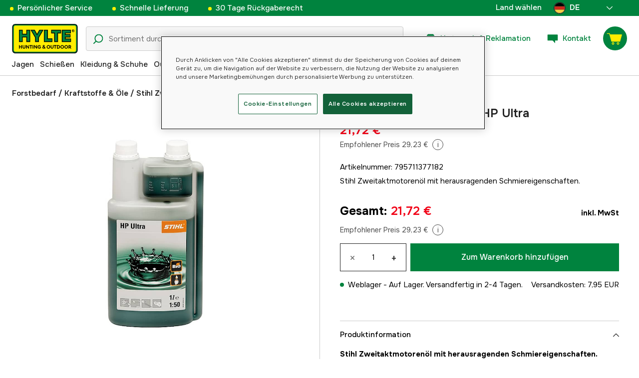

--- FILE ---
content_type: text/html; charset=utf-8
request_url: https://www.hylte.de/stihl-zweitaktmotorenol-hp-ultra
body_size: 50731
content:
<!doctype html><html lang="de"><head><meta charset="utf-8"/><meta name="viewport" content="width=device-width,initial-scale=1,shrink-to-fit=no"/><meta name="msapplication-TileColor" content="#006339"/><meta name="theme-color" content="#00833E"/><link rel="manifest" href="/manifest.json"/><link rel="shortcut icon" href="/favicon.ico"/><link rel="apple-touch-icon" sizes="180x180" href="/apple-touch-icon.png"/><link rel="icon" type="image/png" sizes="32x32" href="/favicon-32x32.png"/><link rel="icon" type="image/png" sizes="16x16" href="/favicon-16x16.png"/><link rel="mask-icon" href="/safari-pinned-tab.svg" color="#006339"/><link rel="preload" href="/static/media/Onest.5a66f0847a2a54abca94.woff2" as="font" crossorigin/><link href="/static/js/3741.5cb86123.js" rel="preload" as="script" /><link href="/static/js/main.f6b5b076.js" rel="preload" as="script" /><link href="/static/js/5326.40c7d407.chunk.js" rel="preload" as="script" /><link href="/static/js/4552.e8ffc6af.chunk.js" rel="preload" as="script" /><link href="/static/js/3734.74d0a5f8.chunk.js" rel="preload" as="script" /><link href="/static/js/Navbar.56752986.chunk.js" rel="preload" as="script" /><link href="/static/js/Germany.b11ed3fd.chunk.js" rel="preload" as="script" /><link href="/static/js/Sweden.c9040961.chunk.js" rel="preload" as="script" /><link href="/static/js/Denmark.83ebb8a5.chunk.js" rel="preload" as="script" /><link href="/static/js/Finland.6dc42a49.chunk.js" rel="preload" as="script" /><link href="/static/js/Norway.1500b0b5.chunk.js" rel="preload" as="script" /><link href="/static/js/7461.37380568.chunk.js" rel="preload" as="script" /><link href="/static/js/ProductPage.7ab7780d.chunk.js" rel="preload" as="script" /><link href="https://cdnjs.cloudflare.com/polyfill/v3/polyfill.min.js?features=Array.from%2CArray.prototype.find%2CArray.prototype.findIndex%2CArray.prototype.includes%2CArray.prototype.values%2CIntersectionObserver%2CNodeList.prototype.forEach%2CObject.entries%2CObject.values%2CWeakSet%2CNumber.EPSILON%2CArray.prototype.%40%40iterator%2Cfetch%2CEvent%2Cdefault" rel="preload" as="script" crossorigin="anonymous" /><link href="/static/js/de_de-json.efef26b3.chunk.js" rel="preload" as="script" /><link href="https://kkcom9l8qc-dsn.algolia.net" rel="preconnect" /><title data-rh="true">Stihl Zweitaktmotorenöl HP Ultra - Kraftstoffe &amp; Öle - Hylte Hunting &amp; Outdoor</title><meta data-rh="true" name="description" content="Stihl Zweitaktmotorenöl mit herausragenden Schmiereigenschaften."/><meta data-rh="true" property="og:type" content="product"/><meta data-rh="true" property="og:title" content="Stihl Zweitaktmotorenöl HP Ultra"/><meta data-rh="true" property="og:description" content="Stihl Zweitaktmotorenöl mit herausragenden Schmiereigenschaften."/><meta data-rh="true" property="og:image" content="https://cdn.hylte-lantman.com/a87bfb0d-6d85-4702-9a54-f42f371e4927"/><meta data-rh="true" property="og:url" content="https://www.hylte.de/stihl-zweitaktmotorenol-hp-ultra"/><meta data-rh="true" property="og:locale" content="de_DE"/><meta data-rh="true" property="og:price:amount" content="21.72"/><meta data-rh="true" property="og:price:currency" content="EUR"/><meta data-rh="true" property="product:brand" content="Stihl"/><meta data-rh="true" property="product:availability" content="in_stock"/><meta data-rh="true" property="product:condition" content="new"/><meta data-rh="true" property="product:locale" content="de_DE"/><meta data-rh="true" property="product:price:amount" content="21.72"/><meta data-rh="true" property="product:price:currency" content="EUR"/><link data-rh="true" rel="canonical" href="https://www.hylte.de/stihl-zweitaktmotorenol-hp-ultra"/><link data-rh="true" rel="alternate" href="https://www.hylte.no/stihl-hp-ultra-1-l-til-50-l-bensin-bensin-olje" hrefLang="nb"/><link data-rh="true" rel="alternate" href="https://www.hylte-lantman.com/stihl-helsyntetisk-2-taktsolja-32981299" hrefLang="sv"/><link data-rh="true" rel="alternate" href="https://www.hylte.dk/stihl-hp-ultra-2-takts-olie-32981299" hrefLang="da"/><link data-rh="true" rel="alternate" href="https://www.hylte.fi/stihl-hp-ultra-2-tahti-moottorioljy-1-l" hrefLang="fi"/><link data-rh="true" rel="alternate" href="https://www.hylte.de/stihl-zweitaktmotorenol-hp-ultra" hrefLang="de"/><script data-rh="true" type="application/ld+json">{
  "@context": "http://schema.org",
  "@graph": [
    {
      "@type": "Product",
      "name": "Stihl Zweitaktmotorenöl HP Ultra",
      "image": [
        "https://cdn.hylte-lantman.com/a87bfb0d-6d85-4702-9a54-f42f371e4927?m=pad&f=jpg"
      ],
      "description": "Stihl Zweitaktmotorenöl mit herausragenden Schmiereigenschaften.",
      "sku": "1000078539",
      "productID": "795711377182",
      "gtin13": "795711377182",
      "mpn": "07813198061",
      "brand": {
        "@type": "Brand",
        "name": "Stihl"
      },
      "offers": {
        "@type": "Offer",
        "url": "https://www.hylte.de/stihl-zweitaktmotorenol-hp-ultra",
        "priceCurrency": "EUR",
        "price": "21.72",
        "priceSpecification": {
          "@type": "UnitPriceSpecification",
          "price": "21.72",
          "priceCurrency": "EUR"
        },
        "itemCondition": "http://schema.org/NewCondition",
        "availability": "http://schema.org/InStock",
        "seller": {
          "@type": "Organization",
          "name": "Hylte Hunting & Outdoor"
        },
        "shippingDetails": {
          "@type": "OfferShippingDetails",
          "shippingRate": {
            "@type": "MonetaryAmount",
            "value": "6.68",
            "currency": "EUR"
          },
          "shippingDestination": [
            {
              "@type": "DefinedRegion",
              "addressCountry": "DE"
            }
          ]
        }
      }
    }
  ]
}</script><script data-rh="true" type="application/ld+json">{
  "@context": "http://schema.org",
  "@type": "BreadcrumbList",
  "itemListElement": [
    {
      "@type": "ListItem",
      "position": 1,
      "name": "Forstbedarf",
      "item": "https://www.hylte.de/forstbedarf"
    },
    {
      "@type": "ListItem",
      "position": 2,
      "name": "Kraftstoffe & Öle",
      "item": "https://www.hylte.de/kraftstoffe-ole"
    },
    {
      "@type": "ListItem",
      "position": 3,
      "name": "Stihl Zweitaktmotorenöl HP Ultra"
    }
  ]
}</script><link data-chunk="main" rel="preload" as="style" href="/static/css/main.b45ad7a5.css">
<link data-chunk="main" rel="preload" as="script" href="/static/js/3741.5cb86123.js">
<link data-chunk="main" rel="preload" as="script" href="/static/js/main.f6b5b076.js">
<link data-chunk="Navbar" rel="preload" as="script" href="/static/js/5326.40c7d407.chunk.js">
<link data-chunk="Navbar" rel="preload" as="script" href="/static/js/4552.e8ffc6af.chunk.js">
<link data-chunk="Navbar" rel="preload" as="script" href="/static/js/3734.74d0a5f8.chunk.js">
<link data-chunk="Navbar" rel="preload" as="script" href="/static/js/Navbar.56752986.chunk.js">
<link data-chunk="Germany" rel="preload" as="script" href="/static/js/Germany.b11ed3fd.chunk.js">
<link data-chunk="Sweden" rel="preload" as="script" href="/static/js/Sweden.c9040961.chunk.js">
<link data-chunk="Denmark" rel="preload" as="script" href="/static/js/Denmark.83ebb8a5.chunk.js">
<link data-chunk="Finland" rel="preload" as="script" href="/static/js/Finland.6dc42a49.chunk.js">
<link data-chunk="Norway" rel="preload" as="script" href="/static/js/Norway.1500b0b5.chunk.js">
<link data-chunk="ProductPage" rel="preload" as="script" href="/static/js/7461.37380568.chunk.js">
<link data-chunk="ProductPage" rel="preload" as="script" href="/static/js/ProductPage.7ab7780d.chunk.js"><style type="text/css" data-chunk="main">
/*! sanitize.css v8.0.0 | CC0 License | github.com/csstools/sanitize.css */*,:after,:before{background-repeat:no-repeat;box-sizing:border-box}:after,:before{text-decoration:inherit;vertical-align:inherit}html{-ms-text-size-adjust:100%;-webkit-text-size-adjust:100%;cursor:default;line-height:1.15;-moz-tab-size:4;-o-tab-size:4;tab-size:4;word-break:break-word}body{margin:0}h1{font-size:2em;margin:.67em 0}hr{height:0;overflow:visible}main{display:block}nav ol,nav ul{list-style:none}pre{font-size:1em}a{background-color:transparent}abbr[title]{text-decoration:underline;-webkit-text-decoration:underline dotted;text-decoration:underline dotted}b,strong{font-weight:bolder}code,kbd,samp{font-size:1em}small{font-size:80%}audio,canvas,iframe,img,svg,video{vertical-align:middle}audio,video{display:inline-block}audio:not([controls]){display:none;height:0}img{border-style:none}svg:not([fill]){fill:currentColor}svg:not(:root){overflow:hidden}table{border-collapse:collapse}button,input,select,textarea{font-family:inherit;font-size:inherit;line-height:inherit}button,input,select{margin:0}button{overflow:visible;text-transform:none}[type=button],[type=reset],[type=submit],button{-webkit-appearance:button}fieldset{padding:.35em .75em .625em}input{overflow:visible}legend{color:inherit;display:table;max-width:100%;white-space:normal}progress{display:inline-block;vertical-align:baseline}select{text-transform:none}textarea{margin:0;overflow:auto;resize:vertical}[type=checkbox],[type=radio]{padding:0}[type=search]{-webkit-appearance:textfield;outline-offset:-2px}::-webkit-inner-spin-button,::-webkit-outer-spin-button{height:auto}::-webkit-input-placeholder{color:inherit;opacity:.54}::-webkit-search-decoration{-webkit-appearance:none}::-webkit-file-upload-button{-webkit-appearance:button;font:inherit}::-moz-focus-inner{border-style:none;padding:0}:-moz-focusring{outline:1px dotted ButtonText}:-moz-ui-invalid{box-shadow:none}details,dialog{display:block}dialog{background-color:#fff;border:solid;color:#000;height:-moz-fit-content;height:fit-content;left:0;margin:auto;padding:1em;position:absolute;right:0;width:-moz-fit-content;width:fit-content}dialog:not([open]){display:none}summary{display:list-item}canvas{display:inline-block}template{display:none}[tabindex],a,area,button,input,label,select,summary,textarea{touch-action:manipulation}[hidden]{display:none}[aria-busy=true]{cursor:progress}[aria-controls]{cursor:pointer}[aria-disabled=true],[disabled]{cursor:not-allowed}[aria-hidden=false][hidden]:not(:focus){clip:rect(0,0,0,0);display:inherit;position:absolute}
/*# sourceMappingURL=main.b45ad7a5.css.map*/
</style><style type="text/css"></style><script>window.__EMOTION_IDS__=[];</script><script>window.__SERVER_RENDER_BREAKPOINT__={"breakpointLabel":"xl","breakpointIndex":4};</script><script>window.__APPLICATION_LOCALE_KEY__="de_de";</script><script>window.__INITIAL_PROMISES_CONTEXT__={"promises":{},"responses":{}};</script><script>window.isMobile=false;</script></head><body><div id="root"><style data-emotion="css-global hugcbc">@font-face{font-family:Onest;font-style:normal;font-weight:100 900;src:url('/static/media/Onest.5a66f0847a2a54abca94.woff2') format('woff2');font-display:swap;}*,*::before,*::after{box-sizing:border-box;}input:focus{outline:none;}::-ms-clear{display:none;}button{padding:0;border:none;font:inherit;color:inherit;background-color:transparent;cursor:pointer;outline:none;-webkit-tap-highlight-color:rgba(0, 0, 0, 0);}button:active,button:focus{outline:0;}a{color:inherit;-webkit-text-decoration:none;text-decoration:none;}p,h1,h2,h3,h4,h5,h6{margin:0;}ul{list-style-type:none;margin:0;padding:0;}html{height:100%;font-family:'Onest';}body{min-height:100%;padding:0;margin:0;font-size:15px;line-height:1.571428571;font-weight:400;-webkit-font-smoothing:antialiased;-moz-osx-font-smoothing:grayscale;overflow-x:hidden;}body.prevent-scroll{overflow:hidden;}@supports (-webkit-overflow-scrolling: touch){body.prevent-scroll{position:fixed;width:100%;}}#root{height:100%;}#ot-sdk-btn-floating.ot-floating-button:hover::before{-webkit-transform:translate(-4em, -50%) scale(1)!important;-moz-transform:translate(-4em, -50%) scale(1)!important;-ms-transform:translate(-4em, -50%) scale(1)!important;transform:translate(-4em, -50%) scale(1)!important;}#ot-sdk-btn-floating.ot-floating-button::before{border:5px solid transparent!important;border-right-width:0px!important;border-left-color:#333!important;}#ot-sdk-btn-floating.ot-floating-button:hover::after{-webkit-transform:translate(-15.9em,-50%) scale(1)!important;-moz-transform:translate(-15.9em,-50%) scale(1)!important;-ms-transform:translate(-15.9em,-50%) scale(1)!important;transform:translate(-15.9em,-50%) scale(1)!important;}#ot-sdk-btn-floating.ot-floating-button{-webkit-animation:customFloatingBtnIntro 800ms ease 0ms 1 forwards!important;animation:customFloatingBtnIntro 800ms ease 0ms 1 forwards!important;}@-webkit-keyframes customFloatingBtnIntro{0%{opacity:0;right:-75px;}100%{opacity:1;right:1%;}}@keyframes customFloatingBtnIntro{0%{opacity:0;right:-75px;}100%{opacity:1;right:1%;}}.theme-dogger{--color-brand-dogger-red:#CD171B;--color-brand-duab-red:#E32321;--color-brand-hylte-green:#00833E;--color-brand-hylte-yellow:#FFF200;--color-brand-mk-orange:#FA6000;--color-brand-mk-orange-light:#FB701A;--color-brand-mk-green:#00BA2C;--color-brand-mk-green-light:#33C856;--color-base-black:#000000;--color-base-transparent:transparent;--color-base-white:#FFFFFF;--color-image-placeholder:#EFEFEF;--color-base-black-0:rgba(0, 0, 0, 0);--color-base-black-25:rgba(0, 0, 0, 0.25);--color-base-black-50:rgba(0, 0, 0, 0.50);--color-base-black-75:rgba(0, 0, 0, 0.75);--color-base-white-0:rgba(255, 255, 255, 0);--color-base-white-25:rgba(255, 255, 255, 0.25);--color-base-white-50:rgba(255, 255, 255, 0.50);--color-base-white-75:rgba(255, 255, 255, 0.75);--color-grey-100:#EFEFEF;--color-grey-200:#D0D0D0;--color-grey-300:#767676;--color-grey-400:#444444;--color-grey-500:#4D4D4D;--color-grey-600:#222222;--color-grey-700:#F6F6F6;--col-status-neutral:#F8F1DA;--col-status-success:#DAF8E6;--col-status-error:#F8DADA;--col-status-invalid:#F6F6F6;--col-border:#EDEDED;--col-border-secondary:#000000;--theme:dogger;--col-ui-primary:var(--color-base-black);--col-ui-primary-inv:var(--color-base-white);--col-ui-secondary:var(--color-grey-400);--col-ui-tertiary:var(--color-grey-300);--col-brand-primary:var(--color-brand-dogger-red);--col-brand-secondary:var(--color-grey-100);--col-brand-on-primary:var(--color-base-white);--col-brand-on-secondary:var(--color-base-black);--col-text-shadow:var(--color-base-white-25);--col-background:var(--color-base-white);--col-background-transparent:var(--color-base-white-0);--col-surface:var(--color-grey-700);--col-ui-border:var(--color-grey-200);--col-cta-fill-primary:var(--color-brand-dogger-red);}.theme-duab{--color-brand-dogger-red:#CD171B;--color-brand-duab-red:#E32321;--color-brand-hylte-green:#00833E;--color-brand-hylte-yellow:#FFF200;--color-brand-mk-orange:#FA6000;--color-brand-mk-orange-light:#FB701A;--color-brand-mk-green:#00BA2C;--color-brand-mk-green-light:#33C856;--color-base-black:#000000;--color-base-transparent:transparent;--color-base-white:#FFFFFF;--color-image-placeholder:#EFEFEF;--color-base-black-0:rgba(0, 0, 0, 0);--color-base-black-25:rgba(0, 0, 0, 0.25);--color-base-black-50:rgba(0, 0, 0, 0.50);--color-base-black-75:rgba(0, 0, 0, 0.75);--color-base-white-0:rgba(255, 255, 255, 0);--color-base-white-25:rgba(255, 255, 255, 0.25);--color-base-white-50:rgba(255, 255, 255, 0.50);--color-base-white-75:rgba(255, 255, 255, 0.75);--color-grey-100:#EFEFEF;--color-grey-200:#D0D0D0;--color-grey-300:#767676;--color-grey-400:#444444;--color-grey-500:#4D4D4D;--color-grey-600:#222222;--color-grey-700:#F6F6F6;--col-status-neutral:#F8F1DA;--col-status-success:#DAF8E6;--col-status-error:#F8DADA;--col-status-invalid:#F6F6F6;--col-border:#EDEDED;--col-border-secondary:#000000;--theme:duab;--col-ui-primary:var(--color-base-black);--col-ui-primary-inv:var(--color-base-white);--col-ui-secondary:var(--color-grey-400);--col-ui-tertiary:var(--color-grey-300);--col-brand-primary:var(--color-brand-duab-red);--col-brand-secondary:var(--color-grey-100);--col-brand-on-primary:var(--color-base-white);--col-brand-on-secondary:var(--color-base-black);--col-text-shadow:var(--color-base-white-25);--col-background:var(--color-base-white);--col-background-transparent:var(--color-base-white-0);--col-surface:var(--color-grey-700);--col-ui-border:var(--color-grey-200);--col-cta-fill-primary:var(--color-brand-duab-red);}.theme-hylte{--color-brand-dogger-red:#CD171B;--color-brand-duab-red:#E32321;--color-brand-hylte-green:#00833E;--color-brand-hylte-yellow:#FFF200;--color-brand-mk-orange:#FA6000;--color-brand-mk-orange-light:#FB701A;--color-brand-mk-green:#00BA2C;--color-brand-mk-green-light:#33C856;--color-base-black:#000000;--color-base-transparent:transparent;--color-base-white:#FFFFFF;--color-image-placeholder:#EFEFEF;--color-base-black-0:rgba(0, 0, 0, 0);--color-base-black-25:rgba(0, 0, 0, 0.25);--color-base-black-50:rgba(0, 0, 0, 0.50);--color-base-black-75:rgba(0, 0, 0, 0.75);--color-base-white-0:rgba(255, 255, 255, 0);--color-base-white-25:rgba(255, 255, 255, 0.25);--color-base-white-50:rgba(255, 255, 255, 0.50);--color-base-white-75:rgba(255, 255, 255, 0.75);--color-grey-100:#EFEFEF;--color-grey-200:#D0D0D0;--color-grey-300:#767676;--color-grey-400:#444444;--color-grey-500:#4D4D4D;--color-grey-600:#222222;--color-grey-700:#F6F6F6;--col-status-neutral:#F8F1DA;--col-status-success:#DAF8E6;--col-status-error:#F8DADA;--col-status-invalid:#F6F6F6;--col-border:#EDEDED;--col-border-secondary:#000000;--theme:hylte;--col-ui-primary:var(--color-base-black);--col-ui-primary-inv:var(--color-base-white);--col-ui-secondary:var(--color-grey-400);--col-ui-tertiary:var(--color-grey-300);--col-brand-primary:var(--color-brand-hylte-green);--col-brand-secondary:var(--color-brand-hylte-yellow);--col-brand-on-primary:var(--color-brand-hylte-yellow);--col-brand-on-secondary:var(--color-brand-hylte-green);--col-text-shadow:var(--color-base-white-25);--col-background:var(--color-base-white);--col-background-transparent:var(--color-base-white-0);--col-surface:var(--color-grey-700);--col-ui-border:var(--color-grey-200);--col-cta-fill-primary:var(--color-brand-hylte-green);}.theme-maskinklippet{--color-brand-dogger-red:#CD171B;--color-brand-duab-red:#E32321;--color-brand-hylte-green:#00833E;--color-brand-hylte-yellow:#FFF200;--color-brand-mk-orange:#FA6000;--color-brand-mk-orange-light:#FB701A;--color-brand-mk-green:#00BA2C;--color-brand-mk-green-light:#33C856;--color-base-black:#000000;--color-base-transparent:transparent;--color-base-white:#FFFFFF;--color-image-placeholder:#EFEFEF;--color-base-black-0:rgba(0, 0, 0, 0);--color-base-black-25:rgba(0, 0, 0, 0.25);--color-base-black-50:rgba(0, 0, 0, 0.50);--color-base-black-75:rgba(0, 0, 0, 0.75);--color-base-white-0:rgba(255, 255, 255, 0);--color-base-white-25:rgba(255, 255, 255, 0.25);--color-base-white-50:rgba(255, 255, 255, 0.50);--color-base-white-75:rgba(255, 255, 255, 0.75);--color-grey-100:#EFEFEF;--color-grey-200:#D0D0D0;--color-grey-300:#767676;--color-grey-400:#444444;--color-grey-500:#4D4D4D;--color-grey-600:#222222;--color-grey-700:#F6F6F6;--col-status-neutral:#F8F1DA;--col-status-success:#DAF8E6;--col-status-error:#F8DADA;--col-status-invalid:#F6F6F6;--col-border:#EDEDED;--col-border-secondary:#000000;--theme:maskinklippet;--col-ui-primary:var(--color-base-black);--col-ui-primary-inv:var(--color-base-white);--col-ui-secondary:var(--color-grey-400);--col-ui-tertiary:var(--color-grey-300);--col-brand-primary:var(--color-brand-mk-orange);--col-brand-secondary:var(--color-brand-mk-green);--col-brand-on-primary:var(--color-base-black);--col-brand-on-secondary:var(--color-brand-mk-green);--col-text-shadow:var(--color-base-white-25);--col-background:var(--color-base-white);--col-background-transparent:var(--color-base-white-0);--col-surface:var(--color-grey-700);--col-ui-border:var(--color-grey-200);--col-cta-fill-primary:var(--color-brand-mk-orange);}.theme-frishop{--color-brand-dogger-red:#CD171B;--color-brand-duab-red:#E32321;--color-brand-hylte-green:#00833E;--color-brand-hylte-yellow:#FFF200;--color-brand-mk-orange:#FA6000;--color-brand-mk-orange-light:#FB701A;--color-brand-mk-green:#00BA2C;--color-brand-mk-green-light:#33C856;--color-base-black:#000000;--color-base-transparent:transparent;--color-base-white:#FFFFFF;--color-image-placeholder:#EFEFEF;--color-base-black-0:rgba(0, 0, 0, 0);--color-base-black-25:rgba(0, 0, 0, 0.25);--color-base-black-50:rgba(0, 0, 0, 0.50);--color-base-black-75:rgba(0, 0, 0, 0.75);--color-base-white-0:rgba(255, 255, 255, 0);--color-base-white-25:rgba(255, 255, 255, 0.25);--color-base-white-50:rgba(255, 255, 255, 0.50);--color-base-white-75:rgba(255, 255, 255, 0.75);--color-grey-100:#EFEFEF;--color-grey-200:#D0D0D0;--color-grey-300:#767676;--color-grey-400:#444444;--color-grey-500:#4D4D4D;--color-grey-600:#222222;--color-grey-700:#F6F6F6;--col-status-neutral:#F8F1DA;--col-status-success:#DAF8E6;--col-status-error:#F8DADA;--col-status-invalid:#F6F6F6;--col-border:#EDEDED;--col-border-secondary:#000000;--theme:frishop;--col-ui-primary:var(--color-base-black);--col-ui-primary-inv:var(--color-base-white);--col-ui-secondary:var(--color-grey-400);--col-ui-tertiary:var(--color-grey-300);--col-brand-primary:var(--color-brand-mk-orange);--col-brand-secondary:var(--color-brand-mk-green);--col-brand-on-primary:var(--color-base-black);--col-brand-on-secondary:var(--color-brand-mk-green);--col-text-shadow:var(--color-base-white-25);--col-background:var(--color-base-white);--col-background-transparent:var(--color-base-white-0);--col-surface:var(--color-grey-700);--col-ui-border:var(--color-grey-200);--col-cta-fill-primary:var(--color-brand-mk-green);}:root{--color-brand-dogger-red:#CD171B;--color-brand-duab-red:#E32321;--color-brand-hylte-green:#00833E;--color-brand-hylte-yellow:#FFF200;--color-brand-mk-orange:#FA6000;--color-brand-mk-orange-light:#FB701A;--color-brand-mk-green:#00BA2C;--color-brand-mk-green-light:#33C856;--color-base-black:#000000;--color-base-transparent:transparent;--color-base-white:#FFFFFF;--color-image-placeholder:#EFEFEF;--color-base-black-0:rgba(0, 0, 0, 0);--color-base-black-25:rgba(0, 0, 0, 0.25);--color-base-black-50:rgba(0, 0, 0, 0.50);--color-base-black-75:rgba(0, 0, 0, 0.75);--color-base-white-0:rgba(255, 255, 255, 0);--color-base-white-25:rgba(255, 255, 255, 0.25);--color-base-white-50:rgba(255, 255, 255, 0.50);--color-base-white-75:rgba(255, 255, 255, 0.75);--color-grey-100:#EFEFEF;--color-grey-200:#D0D0D0;--color-grey-300:#767676;--color-grey-400:#444444;--color-grey-500:#4D4D4D;--color-grey-600:#222222;--color-grey-700:#F6F6F6;--col-status-neutral:#F8F1DA;--col-status-success:#DAF8E6;--col-status-error:#F8DADA;--col-status-invalid:#F6F6F6;--col-border:#EDEDED;--col-border-secondary:#000000;--theme:hylte;--col-ui-primary:var(--color-base-black);--col-ui-primary-inv:var(--color-base-white);--col-ui-secondary:var(--color-grey-400);--col-ui-tertiary:var(--color-grey-300);--col-brand-primary:var(--color-brand-hylte-green);--col-brand-secondary:var(--color-brand-hylte-yellow);--col-brand-on-primary:var(--color-brand-hylte-yellow);--col-brand-on-secondary:var(--color-brand-hylte-green);--col-text-shadow:var(--color-base-white-25);--col-background:var(--color-base-white);--col-background-transparent:var(--color-base-white-0);--col-surface:var(--color-grey-700);--col-ui-border:var(--color-grey-200);--col-cta-fill-primary:var(--color-brand-hylte-green);}</style><style data-emotion="css 1imywlt">.css-1imywlt{width:100%;min-height:100vh;position:relative;background-color:#F1F1F1;}</style><div class="product css-1imywlt"><style data-emotion="css k9nlfz">.css-k9nlfz{display:-webkit-box;display:-webkit-flex;display:-ms-flexbox;display:flex;position:relative;-webkit-align-items:center;-webkit-box-align:center;-ms-flex-align:center;align-items:center;z-index:12;padding:8px 0;background-color:#00833E;-webkit-box-pack:left;-ms-flex-pack:left;-webkit-justify-content:left;justify-content:left;}@media (max-width: 1199px){.css-k9nlfz{-webkit-box-pack:center;-ms-flex-pack:center;-webkit-justify-content:center;justify-content:center;}}@media (min-width: 768px){.css-k9nlfz{padding:5px 0;height:32px;}}</style><div id="uspRow" class="css-k9nlfz"><div class="css-1iy7wl9"><style data-emotion="css 3vq6r1">.css-3vq6r1{margin:0 12px;color:#fff200;font-size:10px;line-height:12px;font-weight:500;white-space:nowrap;}@media screen and (min-width: 583px){.css-3vq6r1{color:#ffffff;margin:0 20px;font-size:12px;line-height:1.5;font-size:15px;}.css-3vq6r1:before{content:'';display:inline-block;height:7px;width:7px;background-color:#fff200;border-radius:100%;margin-right:8px;}}</style><span class="css-3vq6r1">Persönlicher Service</span></div><div class="css-1iy7wl9"><span class="css-3vq6r1">Schnelle Lieferung</span></div><div class="css-1iy7wl9"><span class="css-3vq6r1">30 Tage Rückgaberecht</span></div><div class="css-1iy7wl9"><style data-emotion="css s5k1zy">.css-s5k1zy{display:none;position:absolute;top:4px;right:24px;}@media (min-width: 1200px){.css-s5k1zy{display:-webkit-box;display:-webkit-flex;display:-ms-flexbox;display:flex;}}</style><div class="css-s5k1zy"><style data-emotion="css iyzqra">.css-iyzqra{display:none;margin-right:16px;}@media (min-width: 768px){.css-iyzqra{display:-webkit-box;display:-webkit-flex;display:-ms-flexbox;display:flex;}}</style><div class="css-iyzqra"><style data-emotion="css 3aih8p">.css-3aih8p{margin-right:8px;color:#ffffff;font-weight:500;}</style><div class="css-3aih8p">Land wählen</div><style data-emotion="css 1511nl9">.css-1511nl9{display:none;position:fixed;left:0;right:0;bottom:0;top:0;background-color:rgba(0, 0, 0, 0.6);z-index:1;}.css-1511nl9.is-open{display:inline;}</style><div class="css-1511nl9"></div><style data-emotion="css 19wg8zy">.css-19wg8zy{z-index:2;font-style:normal;position:relative;width:147px;color:#ffffff;margin:-6px 0;}.css-19wg8zy div{height:100%;-webkit-box-pack:center;-ms-flex-pack:center;-webkit-justify-content:center;justify-content:center;}</style><div class="css-19wg8zy"><style data-emotion="css 1c8p2ae">.css-1c8p2ae.is-open{background:#E5E5E5;color:black;font-weight:600;}</style><div class="css-1c8p2ae"><style data-emotion="css c6fhx4">.css-c6fhx4{height:100%;width:100%;display:-webkit-box;display:-webkit-flex;display:-ms-flexbox;display:flex;-webkit-align-items:center;-webkit-box-align:center;-ms-flex-align:center;align-items:center;-webkit-box-pack:center;-ms-flex-pack:center;-webkit-justify-content:center;justify-content:center;padding-left:16px;}.css-c6fhx4 svg.country-icon{border:1px solid #222222;border-radius:100%;position:relative;}.css-c6fhx4 span{font-weight:600;margin-left:8px;}</style><button type="button" aria-label="aria.show_more_of" class="css-c6fhx4"><style data-emotion="css ycx343">.css-ycx343{height:24px;width:24px;}</style><svg class="country-icon css-ycx343" viewBox="0 0 22 22" xmlns="http://www.w3.org/2000/svg"><clipPath id="a"><path d="M11 0c6.1 0 11 4.9 11 11s-4.9 11-11 11S0 17.1 0 11 4.9 0 11 0z" overflow="visible"></path></clipPath><g clip-path="url(#a)"><path fill="#CB2B1D" d="M0 7.5h22v7H0z"></path><path fill="#F6CF46" d="M0 14.5h22V22H0z"></path><path fill="#000000" d="M0 0h22v7.5H0z"></path></g><path fill="none" stroke="#4A4A4A" d="M11 .5C16.8.5 21.5 5.2 21.5 11S16.8 21.5 11 21.5.5 16.8.5 11 5.2.5 11 .5z"></path></svg><span>DE</span><style data-emotion="css 1225jug">.css-1225jug{margin-left:auto;margin-right:13px;width:12px;height:12px;direction:180;margin-left:auto;margin-right:13px;width:12px;height:12px;direction:180;-webkit-transition:-webkit-transform 0.4s cubic-bezier(0.165, 0.84, 0.44, 1);transition:transform 0.4s cubic-bezier(0.165, 0.84, 0.44, 1);transform-origin:center;-webkit-transform:rotateX(180deg);-moz-transform:rotateX(180deg);-ms-transform:rotateX(180deg);transform:rotateX(180deg);}</style><svg viewBox="0 0 22 12" xmlns="http://www.w3.org/2000/svg" class="css-1225jug"><path fill="#ffffff" stroke="#ffffff" stroke-width="0" fill-rule="evenodd" d="M11.005 0a.997.997 0 0 0-.707.293l-10.005 10a.999.999 0 1 0 1.414 1.414l9.298-9.293 9.288 9.282a.999.999 0 1 0 1.414-1.414L11.712.292A.997.997 0 0 0 11.005 0"></path></svg></button></div><style data-emotion="css mq2g9o">.css-mq2g9o{height:0px;position:absolute;width:100%;-webkit-transition:height 200ms cubic-bezier(0.46, 0.88, 0.7, 0.83);transition:height 200ms cubic-bezier(0.46, 0.88, 0.7, 0.83);border-top:none;overflow:hidden;background:#ffffff;color:#222222;border:none;border-bottom-left-radius:5px;border-bottom-right-radius:5px;}</style><ul class="css-mq2g9o"><style data-emotion="css 1o9x9ax">.css-1o9x9ax{width:100%;height:44px;list-style-type:none;display:-webkit-box;display:-webkit-flex;display:-ms-flexbox;display:flex;-webkit-align-items:center;-webkit-box-align:center;-ms-flex-align:center;align-items:center;padding-left:16px;}color:#4A4A4A .css-1o9x9ax a{display:block;}.css-1o9x9ax svg{margin-right:8px;border:1px solid #222222;border-radius:100%;}.css-1o9x9ax:hover{background:#F6F6F6;}</style><li class="css-1o9x9ax"><style data-emotion="css a3zbdy">.css-a3zbdy{-webkit-flex:1;-ms-flex:1;flex:1;}</style><a href="https://www.hylte-lantman.com/stihl-helsyntetisk-2-taktsolja-32981299" target="_self" rel="noopener" class="css-a3zbdy" to="https://www.hylte-lantman.com/stihl-helsyntetisk-2-taktsolja-32981299"><svg viewBox="0 0 300 300" xmlns="http://www.w3.org/2000/svg" class="css-ycx343"><circle cx="150" cy="150" r="150" fill="#005293"></circle><path fill="#fecb00" d="M120 3C98 8 77 17 60 30v90H3a148 148 0 0 0 0 60h57v90c17 13 38 23 60 27V180h177a148 148 0 0 0 0-60H120V3z"></path></svg>Sverige</a></li><li class="css-1o9x9ax"><a href="https://www.hylte.dk/stihl-hp-ultra-2-takts-olie-32981299" target="_self" rel="noopener" class="css-a3zbdy" to="https://www.hylte.dk/stihl-hp-ultra-2-takts-olie-32981299"><svg viewBox="0 0 300 300" xmlns="http://www.w3.org/2000/svg" class="css-ycx343"><circle cx="150" cy="150" r="150" fill="#c60c30"></circle><path fill="#fff" d="M122 3c-16 3-30 8-43 15v111H2a152 152 0 0 0 0 42h77v111c13 7 27 12 43 15V171h177a151 151 0 0 0 0-42H122V3z"></path></svg>Danmark</a></li><li class="css-1o9x9ax"><a href="https://www.hylte.fi/stihl-hp-ultra-2-tahti-moottorioljy-1-l" target="_self" rel="noopener" class="css-a3zbdy" to="https://www.hylte.fi/stihl-hp-ultra-2-tahti-moottorioljy-1-l"><svg viewBox="0 0 300 300" xmlns="http://www.w3.org/2000/svg" class="css-ycx343"><circle fill="#FFF" cx="150" cy="150" r="150"></circle><path fill="#003580" d="M122.7 2.5c-32 5.9-60.4 21.9-81.8 44.6v62H5.6C2 122.1 0 135.8 0 150s2 27.9 5.6 40.9h35.3v62c21.4 22.7 49.8 38.7 81.8 44.6V190.9h171.7c3.7-13 5.6-26.7 5.6-40.9s-2-27.9-5.6-40.9H122.7V2.5z"></path></svg>Suomi</a></li><li class="css-1o9x9ax"><a href="https://www.hylte.no/stihl-hp-ultra-1-l-til-50-l-bensin-bensin-olje" target="_self" rel="noopener" class="css-a3zbdy" to="https://www.hylte.no/stihl-hp-ultra-1-l-til-50-l-bensin-bensin-olje"><svg viewBox="0 0 300 300" xmlns="http://www.w3.org/2000/svg" class="css-ycx343"><circle stroke="null" fill="#EF2B2D" r="150" cy="150" cx="150"></circle><path clip-rule="evenodd" d="m134.73624,299.77823l0,-120.45078l162.09688,0a150.7306,151.3464 0 0 0 -0.2999,-60.22539l-161.79697,0l0,-118.94514a149.00617,149.61492 0 0 0 -59.98034,19.39258l0,99.55257l-71.82646,0a150.59564,151.2109 0 0 0 -0.2999,60.22539l72.12636,0l0,101.04315a149.00617,149.61492 0 0 0 59.98034,19.40763z" fill-rule="evenodd" fill="#fff"></path><path d="m119.74116,297.51978l0,-132.19473l179.19127,0a157.7483,158.39277 0 0 0 0,-30.71495l-179.19127,0l0,-132.19473a145.97716,146.57354 0 0 0 -29.99017,9.39516l0,122.79957l-89.22076,0a157.97323,158.61862 0 0 0 0,30.71495l89.22076,0l0,122.73934a146.12711,146.72411 0 0 0 29.99017,9.47044l0,-0.01506z" fill="#002868"></path></svg>Norge</a></li></ul></div></div></div></div></div><style data-emotion="css 1qeioxt">.css-1qeioxt{height:120px;z-index:11;--width:100vw;top:0;width:100%;position:-webkit-sticky;position:sticky;pointer-events:none;}@media (min-width: 1024px){.css-1qeioxt{pointer-events:initial;}}@media all and (-ms-high-contrast: none){.css-1qeioxt{position:relative;left:0;right:0;}.css-1qeioxt.is-sticky{position:fixed;}.css-1qeioxt.is-sticky+*{margin-top:105px;}}.css-1qeioxt::after{content:'';position:absolute;top:0;left:50%;width:100%;height:100vh;background:rgba(0, 0, 0, 0.5);-webkit-transform:translateX(-50%);-moz-transform:translateX(-50%);-ms-transform:translateX(-50%);transform:translateX(-50%);z-index:-1;pointer-events:none;opacity:0;-webkit-transition:opacity 200ms ease-in-out;transition:opacity 200ms ease-in-out;}@media (hover: hover),(-ms-high-contrast: none){[data-prevent-scroll] .css-1qeioxt::after{width:var(--width);}}.css-1qeioxt[class$='is-open']::after{pointer-events:initial;opacity:1;}</style><header class="css-1qeioxt"><style data-emotion="css szqs1v">.css-szqs1v{width:100%;background:#ffffff;position:relative;z-index:12;}</style><div id="desktopNavbar" class="css-szqs1v"><style data-emotion="css 1ios9an">.css-1ios9an{padding:16px 24px 0;-webkit-align-items:center;-webkit-box-align:center;-ms-flex-align:center;align-items:center;background:#ffffff;margin-left:auto;margin-right:auto;position:relative;max-width:1680px;display:-webkit-box;display:-webkit-flex;display:-ms-flexbox;display:flex;}</style><div class="css-1ios9an"><style data-emotion="css 1hgsllu">.css-1hgsllu{display:-webkit-box;display:-webkit-flex;display:-ms-flexbox;display:flex;-webkit-flex-direction:column;-ms-flex-direction:column;flex-direction:column;}</style><div class="css-1hgsllu"><style data-emotion="css 1ntrk7j">.css-1ntrk7j{border:none;position:relative;width:132px;margin-right:16px;}.css-1ntrk7j:after{content:'';display:block;position:relative;height:0;width:100%;margin-top:44.44%;}.css-1ntrk7j svg{position:absolute;top:0;left:0;width:100%;height:100%;}</style><a class="css-1ntrk7j" href="/"><style data-emotion="css 1mjkjzx">.css-1mjkjzx{height:115px;width:257px;}</style><svg viewBox="0 0 364.74 163.18" locale="de_DE" xmlns="http://www.w3.org/2000/svg" class="css-1mjkjzx"><title>Hylte Hunting &amp; Outdoor</title><path d="M364.74 145.87c0 9.52-7.79 17.31-17.31 17.31H17.31C7.79 163.18 0 155.39 0 145.87V17.31C0 7.79 7.79 0 17.31 0h330.12c9.52 0 17.31 7.79 17.31 17.31v128.56z"></path><path d="M17.31 158.93c-3.47 0-6.74-1.36-9.22-3.84-2.48-2.48-3.84-5.75-3.84-9.22V17.31c0-3.47 1.36-6.74 3.84-9.22 2.48-2.48 5.75-3.84 9.22-3.84h330.12c3.47 0 6.74 1.36 9.22 3.84 2.48 2.48 3.84 5.75 3.84 9.22v128.56c0 3.47-1.36 6.74-3.84 9.22-2.48 2.48-5.75 3.84-9.22 3.84H17.31z" fill="#00833E"></path><path d="M347.43 154c2.15 0 4.19-.85 5.74-2.4 1.55-1.55 2.4-3.58 2.4-5.74V17.31c0-2.15-.85-4.19-2.4-5.74-1.55-1.55-3.58-2.4-5.74-2.4H17.32c-2.15 0-4.19.85-5.74 2.4-1.55 1.55-2.4 3.58-2.4 5.74v128.56c0 2.15.85 4.19 2.4 5.74 1.55 1.55 3.58 2.4 5.74 2.4h330.11z" fill="#ffed00"></path><path d="M347.2 37.96c0 1.34-.33 2.59-1.01 3.75a7.426 7.426 0 01-2.74 2.74c-1.16.67-2.41 1-3.75 1-1.34 0-2.58-.33-3.74-1a7.452 7.452 0 01-2.75-2.74 7.377 7.377 0 01-1.01-3.75c0-1.34.34-2.58 1.01-3.75a7.405 7.405 0 012.75-2.75c1.16-.67 2.41-1 3.74-1 1.34 0 2.59.33 3.75 1 1.16.67 2.07 1.58 2.74 2.75a7.28 7.28 0 011.01 3.75zm-1.45 0c0-1.67-.59-3.09-1.77-4.28-1.18-1.18-2.61-1.77-4.28-1.77-1.67 0-3.1.59-4.28 1.77-1.18 1.18-1.77 2.61-1.77 4.28 0 1.67.59 3.09 1.77 4.28 1.18 1.18 2.61 1.77 4.28 1.77 1.67 0 3.09-.59 4.28-1.77 1.18-1.19 1.77-2.61 1.77-4.28zm-9.45-4.01h3.58c1.02 0 1.75.2 2.21.61.45.41.68.96.68 1.64 0 .54-.17 1-.52 1.39-.35.39-.89.68-1.64.85.31.12.53.24.68.37.2.18.42.45.64.82.01.03.45.8 1.3 2.32h-2.36c-.77-1.53-1.28-2.44-1.54-2.74-.26-.3-.52-.45-.79-.45-.06 0-.14.01-.25.03v3.15h-1.99v-7.99zm2 3.4h.86c.58 0 .98-.09 1.22-.28.24-.19.36-.43.36-.72 0-.3-.12-.54-.34-.72-.23-.19-.61-.28-1.15-.28h-.94v2zM100.22 100.31H78.79V74.58H58.83v25.73H37.4V32.46h21.43v22.16h19.96V32.46h21.43v67.85zm48.79 0h-21.25V76.22l-25.58-43.77h23.37l12.83 22.73 12.83-22.73h23.37L149 76.22v24.09zm75.43 0h-47.87V32.46h22.34v48.07h25.53v19.78zm31.03 0h-21.43V52.24h-17.21V32.46h55.49v19.78h-16.85v48.07zm72.51 0h-51.83V32.46h51.1v19.69h-29.67v4.76h27.65v18.32h-27.65v5.67h30.4v19.41z"></path><path d="M82.82 96.28h13.37V36.49H82.82v22.16H54.8V36.49H41.43v59.79H54.8V70.55h28.02v25.73zm48.98 0h13.18V75.13l22.59-38.64h-13.99l-15.19 26.9-15.19-26.9h-13.99l22.59 38.64v21.15zm48.79 0h39.81V84.56h-25.53V36.49h-14.28v59.79zm57.48 0h13.37V48.21h16.85V36.49h-47.43v11.72h17.21v48.07zm42.11 0h43.77V84.92h-30.4V71.19h27.65V60.93h-27.65V48.11h29.67V36.49h-43.03v59.79z" fill="#00833E"></path><g><path d="M37.49 117.8h4.18v7.03h8.2v-7.03h4.18v18.92h-4.18v-8.09h-8.2v8.09h-4.18V117.8zM57.72 117.8h4.18v10.83c0 3.31 1.55 4.59 3.88 4.59 2.31 0 3.86-1.28 3.86-4.59V117.8h4.18v11.27c0 5.35-3.64 7.95-8.04 7.95-4.43 0-8.06-2.61-8.06-7.95V117.8zM77.46 117.8h3.72l9.07 11.75V117.8h4.04v18.92h-3.42l-9.37-12.08v12.08h-4.05V117.8zM101.77 121.6h-5.13v-3.8H111v3.8h-5.05v15.12h-4.18V121.6zM113.44 117.8h4.18v18.92h-4.18V117.8zM121.59 117.8h3.72l9.07 11.75V117.8h4.05v18.92H135l-9.37-12.08v12.08h-4.05V117.8zM151.54 117.5c2.9 0 5.46 1.14 7.33 3.07l-2.82 2.47c-1.14-1.14-2.77-1.74-4.51-1.74-3.37 0-6 2.55-6 5.97s2.63 5.95 6 5.95c1.63 0 3.07-.52 4.13-1.47v-2.55h-4.97v-3.69h8.88v7.66c-1.74 2.31-4.67 3.86-8.04 3.86-5.62 0-10.18-4.1-10.18-9.75s4.56-9.78 10.18-9.78zM185.89 134.35l-2.25 2.88c-1.1-.54-2.17-1.28-3.18-2.23-.79.71-1.62 1.23-2.51 1.56s-1.94.5-3.16.5c-2.42 0-4.24-.68-5.46-2.04-.95-1.05-1.42-2.26-1.42-3.63 0-1.25.37-2.37 1.11-3.36.74-.99 1.85-1.86 3.33-2.59-.66-.79-1.16-1.54-1.5-2.25-.34-.71-.5-1.38-.5-2.02 0-1.18.47-2.17 1.41-2.99.94-.82 2.28-1.23 4.02-1.23 1.68 0 2.99.43 3.94 1.29.94.86 1.42 1.91 1.42 3.14 0 .79-.23 1.53-.7 2.24-.47.71-1.41 1.51-2.84 2.4l2.71 3.57c.32-.57.59-1.3.82-2.21l3.37.77c-.34 1.19-.63 2.07-.88 2.62-.25.55-.51 1.01-.8 1.39.42.39.95.82 1.61 1.28.67.45 1.15.76 1.46.91zm-11.6-6.52c-.86.43-1.5.95-1.92 1.56-.42.61-.64 1.23-.64 1.87 0 .8.26 1.46.79 1.97s1.23.76 2.12.76c.58 0 1.14-.11 1.68-.34s1.13-.61 1.76-1.14l-3.79-4.68zm1.46-4.05l1.01-.77c.74-.57 1.11-1.14 1.11-1.71 0-.48-.18-.88-.54-1.22-.36-.34-.84-.5-1.45-.5-.59 0-1.06.15-1.39.44-.34.3-.5.64-.5 1.03 0 .46.28 1.02.85 1.67l.91 1.06zM201.91 117.5c5.62 0 10.1 4.32 10.1 9.8 0 5.51-4.48 9.8-10.1 9.8-5.59 0-10.1-4.29-10.1-9.8.01-5.48 4.51-9.8 10.1-9.8zm0 15.8c3.31 0 5.92-2.66 5.92-6 0-3.29-2.58-6-5.92-6s-5.92 2.69-5.92 6c.01 3.4 2.59 6 5.92 6zM214.22 117.8h4.18v10.83c0 3.31 1.55 4.59 3.88 4.59 2.31 0 3.86-1.28 3.86-4.59V117.8h4.18v11.27c0 5.35-3.64 7.95-8.04 7.95-4.42 0-8.06-2.61-8.06-7.95V117.8zM237.6 121.6h-5.13v-3.8h14.36v3.8h-5.05v15.12h-4.18V121.6zM249.17 117.8h7.17c6.6 0 10.04 4.02 10.04 9.5 0 5.56-3.42 9.42-10.02 9.42h-7.19V117.8zm6.92 15.12c4.78 0 6.08-2.5 6.08-5.62 0-3.2-1.3-5.7-6.11-5.7h-2.71v11.32h2.74zM278.55 117.5c5.62 0 10.1 4.32 10.1 9.8 0 5.51-4.48 9.8-10.1 9.8-5.59 0-10.1-4.29-10.1-9.8 0-5.48 4.5-9.8 10.1-9.8zm0 15.8c3.31 0 5.92-2.66 5.92-6 0-3.29-2.58-6-5.92-6s-5.92 2.69-5.92 6c0 3.4 2.58 6 5.92 6zM300.79 117.5c5.62 0 10.1 4.32 10.1 9.8 0 5.51-4.48 9.8-10.1 9.8-5.59 0-10.1-4.29-10.1-9.8 0-5.48 4.5-9.8 10.1-9.8zm0 15.8c3.31 0 5.92-2.66 5.92-6 0-3.29-2.58-6-5.92-6s-5.92 2.69-5.92 6c0 3.4 2.58 6 5.92 6zM313.82 117.8h7.93c3.53 0 6.43 2.71 6.43 6.24 0 2.47-1.36 4.51-3.37 5.38l4.62 7.3h-4.72l-3.94-6.3H317.97v6.3h-4.15V117.8zm7.47 8.93c1.63 0 2.71-1.03 2.71-2.63 0-1.47-1.03-2.5-2.36-2.5h-3.66v5.13h3.31z"></path></g></svg></a></div><style data-emotion="css ujv79a">.css-ujv79a{-webkit-flex:1;-ms-flex:1;flex:1;position:relative;display:-webkit-box;display:-webkit-flex;display:-ms-flexbox;display:flex;-webkit-flex-direction:column;-ms-flex-direction:column;flex-direction:column;}</style><div class="css-ujv79a"><style data-emotion="css 1sgq7rs">.css-1sgq7rs{display:-webkit-box;display:-webkit-flex;display:-ms-flexbox;display:flex;-webkit-align-items:center;-webkit-box-align:center;-ms-flex-align:center;align-items:center;width:100%;position:relative;z-index:2;height:48px;}</style><div class="css-1sgq7rs"><style data-emotion="css 474oo0">.css-474oo0{width:100%;position:absolute;top:0;left:0;height:49px;margin:0;-webkit-transition:all 100ms;transition:all 100ms;max-width:calc(1680px - 256px);}</style><div class="css-474oo0"><style data-emotion="css 12aj0an">.css-12aj0an{position:absolute;left:-5000px;z-index:-1;}</style><label for="search-input" class="css-12aj0an">Sortiment durchsuchen</label><style data-emotion="css 1s1dtt8">.css-1s1dtt8{padding-left:45px;padding-right:73px;width:100%;height:100%;border-radius:4px;background-color:#F6F6F6;border:1px solid #CBCBCB;box-shadow:none;}.css-1s1dtt8[type='search']::-webkit-search-decoration,.css-1s1dtt8[type='search']::-webkit-search-cancel-button,.css-1s1dtt8[type='search']::-webkit-search-results-button,.css-1s1dtt8[type='search']::-webkit-search-results-decoration{display:none;}.css-1s1dtt8:focus{background:#ffffff;box-shadow:none;}.css-1s1dtt8::-ms-clear{display:none;}.css-1s1dtt8 input[type='text'],.css-1s1dtt8 input[type='number']{font-size:15px;}</style><input type="search" enterKeyHint="search" id="search-input" autoComplete="off" maxLength="100" placeholder="Sortiment durchsuchen" value="" class="css-1s1dtt8"/><style data-emotion="css dy3e6m">.css-dy3e6m{position:absolute;top:14px;left:15px;-webkit-transform:rotate(90deg);-ms-transform:rotate(90deg);-webkit-transform:rotate(90deg);-moz-transform:rotate(90deg);-ms-transform:rotate(90deg);transform:rotate(90deg);border:none;background:none;cursor:pointer;}</style><button aria-label="Suchsymbol" class="css-dy3e6m"><style data-emotion="css 1f2uccp">.css-1f2uccp{height:20px;width:20px;}</style><svg viewBox="0 0 21 21" xmlns="http://www.w3.org/2000/svg" class="css-1f2uccp"><g fill="none" fill-rule="evenodd" transform="translate(1 1)" stroke="#00833E" stroke-width="2"><circle cx="8" cy="8" r="8"></circle><path stroke-linecap="round" d="M14 14l4.5 4.5"></path></g></svg></button></div></div><style data-emotion="css 1wouw2v">.css-1wouw2v{width:calc(100vw - 256px);position:absolute;background-color:#ffffff;max-width:calc(1680px - 256px);z-index:99999;overflow:hidden;top:0px;pointer-events:none;opacity:0;border-radius:4px;-webkit-transition:opacity 200ms ease-in-out;transition:opacity 200ms ease-in-out;}.css-1wouw2v.show-search{pointer-events:auto;opacity:1;}.css-1wouw2v.show-search #desktopSearch{-webkit-transition:top 200ms ease-in-out;transition:top 200ms ease-in-out;top:0;}</style><div class="css-1wouw2v"></div></div><div class="css-1hgsllu"><style data-emotion="css 18y3lrs">.css-18y3lrs{display:-webkit-box;display:-webkit-flex;display:-ms-flexbox;display:flex;}</style><div class="css-18y3lrs"><style data-emotion="css 1xuoswo">.css-1xuoswo{margin-left:10px;}</style><div class="css-1xuoswo"></div><style data-emotion="css 1tkr7cv">.css-1tkr7cv{margin-left:24px;margin-right:24px;}</style><div class="css-1tkr7cv"><style data-emotion="css g8yvnh">.css-g8yvnh{border:none;height:100%;color:#00833E;}</style><a class="css-g8yvnh" href="/umtausch-reklamation"><style data-emotion="css e4ms52">.css-e4ms52{height:100%;-webkit-align-items:center;-webkit-box-align:center;-ms-flex-align:center;align-items:center;display:-webkit-box;display:-webkit-flex;display:-ms-flexbox;display:flex;}</style><div class="css-e4ms52"><style data-emotion="css 1w1l5cb">.css-1w1l5cb{height:48px;width:40px;-webkit-box-pack:center;-ms-flex-pack:center;-webkit-justify-content:center;justify-content:center;-webkit-align-items:center;-webkit-box-align:center;-ms-flex-align:center;align-items:center;display:-webkit-box;display:-webkit-flex;display:-ms-flexbox;display:flex;-webkit-user-select:none;-moz-user-select:none;-ms-user-select:none;user-select:none;-webkit-tap-highlight-color:transparent;}</style><div class="css-1w1l5cb"><style data-emotion="css w192em">.css-w192em{width:17px;height:18px;}</style><svg viewBox="0 0 17 18" version="1.1" xmlns="http://www.w3.org/2000/svg" class="css-w192em"><g stroke-width="1.16" fill="none" fill-rule="evenodd"><path stroke="#00833E" fill="#00833E" stroke-linejoin="round" d="M3.62 1h9.7l2.15 2.37h-14zM1.47 3.37h14V17h-14z"></path><g stroke="#FFF"><path stroke-linecap="round" stroke-linejoin="round" d="M8.91 12.47L6.38 9.92 8.9 7.37"></path><path d="M7.08 9.9l8.39.02" stroke-linecap="square"></path></g><path d="M8.47 1.6v1.75" stroke="#00833E" stroke-linecap="square"></path></g></svg></div><style data-emotion="css 1l1n4xc">.css-1l1n4xc{font-size:15px;font-weight:500;}</style><p class="css-1l1n4xc">Umtausch &amp; Reklamation</p></div></a></div><style data-emotion="css glhao8">.css-glhao8{margin-right:24px;}</style><div class="css-glhao8"><a class="css-g8yvnh" href="/kontakt"><div class="css-e4ms52"><style data-emotion="css j6yc2b">.css-j6yc2b{margin-top:1px;height:48px;width:40px;-webkit-box-pack:center;-ms-flex-pack:center;-webkit-justify-content:center;justify-content:center;-webkit-align-items:center;-webkit-box-align:center;-ms-flex-align:center;align-items:center;display:-webkit-box;display:-webkit-flex;display:-ms-flexbox;display:flex;-webkit-user-select:none;-moz-user-select:none;-ms-user-select:none;user-select:none;-webkit-tap-highlight-color:transparent;}</style><div class="css-j6yc2b"><style data-emotion="css 1qgm4c5">.css-1qgm4c5{width:22px;height:18px;}</style><svg viewBox="0 0 22 18" version="1.1" xmlns="http://www.w3.org/2000/svg" class="css-1qgm4c5"><g fill="#00833E" stroke="#00833E" stroke-width="1.35" fill-rule="evenodd"><path d="M10.63 10.88L15.38 16V8h-4.75z"></path><path stroke-linecap="round" stroke-linejoin="round" d="M1.47 1h19v10.67h-19z"></path></g></svg></div><p class="css-1l1n4xc">Kontakt</p></div></a></div><div class="css-1iy7wl9"><div class="css-e4ms52"><style data-emotion="css 9klbfr">.css-9klbfr{position:relative;-webkit-box-pack:center;-ms-flex-pack:center;-webkit-justify-content:center;justify-content:center;-webkit-align-items:center;-webkit-box-align:center;-ms-flex-align:center;align-items:center;display:-webkit-box;display:-webkit-flex;display:-ms-flexbox;display:flex;-webkit-user-select:none;-moz-user-select:none;-ms-user-select:none;user-select:none;-webkit-tap-highlight-color:transparent;z-index:3;cursor:pointer;}</style><div class="css-9klbfr"><style data-emotion="css 6grgfm">.css-6grgfm{width:48px;height:48px;color:#222222;}</style><svg viewBox="0 0 48 48" xmlns="http://www.w3.org/2000/svg" class="css-6grgfm"><g fill="none" fill-rule="evenodd"><circle cx="24" cy="24" r="24" fill="#00833E"></circle><path stroke="#FFF101" stroke-width="1.38" stroke-linecap="round" stroke-linejoin="round" d="M13.84 16.73H37.2l-3.63 13.06H17.26L12.93 14.4H8.4M21.8 34.15c0 .96-.82 1.74-1.82 1.74s-1.81-.78-1.81-1.74.8-1.74 1.8-1.74c1.01 0 1.82.78 1.82 1.74zM31.76 34.15c0 .96-.81 1.74-1.81 1.74s-1.81-.78-1.81-1.74.8-1.74 1.8-1.74c1.01 0 1.82.78 1.82 1.74z"></path><path d="M14.2 17.1h22.47l-3.5 12.82H17.4c.3 0-3.2-12.82-3.2-12.82" fill="#FFEC00"></path></g></svg><style data-emotion="css 19n2016">.css-19n2016{position:absolute;top:50%;-webkit-transform:translateY(-50%);-moz-transform:translateY(-50%);-ms-transform:translateY(-50%);transform:translateY(-50%);color:#00833E;text-align:center;font-weight:500;font-size:11px;line-height:11px;left:10px;right:8px;}@media (min-width: 768px){.css-19n2016{left:12px;right:9px;}}</style><p class="css-19n2016"></p></div></div></div></div></div></div></div><style data-emotion="css 3gthal">.css-3gthal{background-color:#ffffff;position:absolute;width:100%;z-index:11;overflow-y:hidden;}</style><div class="css-3gthal"><style data-emotion="css aacl4p">.css-aacl4p{border-bottom:1px solid #CBCBCB;}</style><div id="desktopMenuTop" class="css-aacl4p"><style data-emotion="css ur4k7v">.css-ur4k7v{display:-webkit-box;display:-webkit-flex;display:-ms-flexbox;display:flex;max-width:1680px;margin:auto;padding:0 17px;}</style><div class="css-ur4k7v"><style data-emotion="css 128i5sl">.css-128i5sl{color:#222222;color:#222222;font-weight:500;}.css-128i5sl:hover,.css-128i5sl:focus{color:#00833E;}</style><p class="css-128i5sl"><style data-emotion="css 1ag6ohk">.css-1ag6ohk{display:block;cursor:pointer;font-size:15px;-webkit-text-decoration:none;text-decoration:none;padding:11px 6px 10px;}@media (min-width: 1680px){.css-1ag6ohk{padding:10px 6px;}}.css-1ag6ohk.is-small{font-size:15px;padding:11px 5px;}.css-1ag6ohk:focus{outline:none;}.css-1ag6ohk:not(.is-small):last-of-type{margin-left:auto;}</style><a class="css-1ag6ohk" href="/jagen">Jagen</a></p><p class="css-128i5sl"><a class="css-1ag6ohk" href="/schiessen">Schießen</a></p><p class="css-128i5sl"><a class="css-1ag6ohk" href="/kleidung-schuhe">Kleidung &amp; Schuhe</a></p><p class="css-128i5sl"><a class="css-1ag6ohk" href="/outdoor">Outdoor</a></p><p class="css-128i5sl"><a class="css-1ag6ohk" href="/garten">Garten</a></p><p class="css-128i5sl"><a class="css-1ag6ohk" href="/forstbedarf">Forstbedarf</a></p><p class="css-128i5sl"><a class="css-1ag6ohk" href="/heim-haushalt">Heim &amp; Haushalt</a></p><p class="css-128i5sl"><a class="css-1ag6ohk" href="/bauen">Bauen</a></p><p class="css-128i5sl"><a class="css-1ag6ohk" href="/tierbedarf">Tierbedarf</a></p><p class="css-128i5sl"><a class="css-1ag6ohk" href="/marken">Marken</a></p><p class="css-128i5sl"><a class="css-1ag6ohk" href="/sale">Sale</a></p></div></div><style data-emotion="css 12wc870">.css-12wc870{display:-webkit-box;display:-webkit-flex;display:-ms-flexbox;display:flex;height:100%;max-height:0;overflow:hidden;-webkit-transition:max-height 200ms ease-in-out;transition:max-height 200ms ease-in-out;max-width:1680px;background-color:#ffffff;margin:auto;}.css-12wc870.open{-webkit-animation:toggleOverflow 0ms forwards 200ms;animation:toggleOverflow 0ms forwards 200ms;max-height:100%;}@-webkit-keyframes toggleOverflow{0%{overflow:hidden;}100%{overflow:visible;}}@keyframes toggleOverflow{0%{overflow:hidden;}100%{overflow:visible;}}.css-12wc870.open:before{content:'';height:494px;}</style><div class="css-12wc870"><style data-emotion="css 1wnbcsk">.css-1wnbcsk{display:-webkit-box;display:-webkit-flex;display:-ms-flexbox;display:flex;-webkit-flex-direction:column;-ms-flex-direction:column;flex-direction:column;min-height:-webkit-fit-content;min-height:-moz-fit-content;min-height:fit-content;width:25%;border-right:1px solid #CBCBCB;}</style><div class="css-1wnbcsk"></div><div class="css-1wnbcsk"></div></div></div><style data-emotion="css 8b5cdz">.css-8b5cdz{position:fixed;top:0;left:0;right:0;bottom:0;background:rgba(0, 0, 0, 0.5);z-index:2;visibility:hidden;opacity:0;-webkit-transition:opacity 200ms ease,visibility 200ms ease;transition:opacity 200ms ease,visibility 200ms ease;}.show-header-bg .css-8b5cdz{opacity:1;visibility:visible;}</style><div class="css-8b5cdz"></div></header><style data-emotion="css 1xvmkhw">.css-1xvmkhw{max-width:1680px;margin-left:auto;margin-right:auto;width:100%;background:#fff;border-bottom:1px solid #CBCBCB;min-height:100vh;position:relative;}@media (min-width: 1200px){.css-1xvmkhw{min-height:60vh;}}@media (min-width: 1680px){.css-1xvmkhw{min-height:45vh;}}.page_frontpage .css-1xvmkhw,.page_search .css-1xvmkhw,.product_category_module_template .css-1xvmkhw,.manufacturer_module_template .css-1xvmkhw{background:none;border-bottom:none;}@media (min-width: 768px){.page_frontpage .css-1xvmkhw,.page_search .css-1xvmkhw,.product_category_module_template .css-1xvmkhw,.manufacturer_module_template .css-1xvmkhw{padding:8px 0;}}@media (min-width: 1024px){.page_frontpage .css-1xvmkhw,.page_search .css-1xvmkhw,.product_category_module_template .css-1xvmkhw,.manufacturer_module_template .css-1xvmkhw{padding:16px 24px;}}.product_category_default .css-1xvmkhw,.manufacturer_default .css-1xvmkhw{background:none;border-bottom:none;margin-bottom:8px;}@media (min-width: 768px){.product_category_default .css-1xvmkhw,.manufacturer_default .css-1xvmkhw{padding:8px 0;margin-bottom:16px;}}@media (min-width: 1024px){.product_category_default .css-1xvmkhw,.manufacturer_default .css-1xvmkhw{padding:16px 24px;margin-bottom:32px;}}</style><section id="contentWrapper" class="css-1xvmkhw"><style data-emotion="css-global 19q2qua">#contentWrapper{border-bottom:0;}</style><style data-emotion="css q7zhw3">.css-q7zhw3{max-width:1680px;margin-left:auto;margin-right:auto;border-bottom:1px solid #CBCBCB;-webkit-flex-direction:column;-ms-flex-direction:column;flex-direction:column;display:-webkit-box;display:-webkit-flex;display:-ms-flexbox;display:flex;-webkit-flex-direction:column;-ms-flex-direction:column;flex-direction:column;}@media screen and (min-width: 1200px){.css-q7zhw3{-webkit-flex-direction:row;-ms-flex-direction:row;flex-direction:row;}}</style><div data-insights-object-id="1000078539" class="css-q7zhw3"><style data-emotion="css 15ul35s">.css-15ul35s{width:100%;-webkit-flex:1 1 50%;-ms-flex:1 1 50%;flex:1 1 50%;position:relative;}@media screen and (min-width: 576px){.css-15ul35s{width:100%;}}@media screen and (min-width: 1200px){.css-15ul35s{width:50%;}}@media screen and (min-width: 576px){.css-15ul35s{width:100%;}}@media screen and (min-width: 1200px){.css-15ul35s{width:50%;}}@media (max-width: 1023px){.css-15ul35s{border-bottom:1px solid #CBCBCB;}}</style><div class="css-15ul35s"><style data-emotion="css 11yb5lj">.css-11yb5lj{position:relative;margin-bottom:0;}@media (min-width: 1024px){.css-11yb5lj{margin-bottom:-1px;top:117px;position:-webkit-sticky;position:sticky;border-bottom:1px solid #CBCBCB;}}</style><div class="css-11yb5lj"><style data-emotion="css m96fzl">.css-m96fzl{display:-webkit-box;display:-webkit-flex;display:-ms-flexbox;display:flex;-webkit-flex-direction:row;-ms-flex-direction:row;flex-direction:row;-webkit-align-items:flex-start;-webkit-box-align:flex-start;-ms-flex-align:flex-start;align-items:flex-start;-webkit-box-pack:justify;-webkit-justify-content:space-between;justify-content:space-between;width:100%;padding:24px 24px 0 24px;}</style><div class="css-m96fzl"><style data-emotion="css b52ir8">.css-b52ir8{position:relative;z-index:10;padding-right:16px;margin-bottom:-16px;}@media (min-width: 1024px){.css-b52ir8{padding-right:24px;margin-bottom:-24px;}}.css-b52ir8>span{display:none;}.css-b52ir8>*:nth-last-of-type(-n + 3){display:initial;}@media (min-width: 1024px){.css-b52ir8{font-size:15px;}.css-b52ir8>span{display:initial;color:#222222;font-size:15px;font-weight:600;-webkit-text-decoration:none;text-decoration:none;}}@media (hover: hover),(-ms-high-contrast: none){.css-b52ir8{padding-bottom:1px;-webkit-transition:all 0.2s cubic-bezier(0.2, 0.9, 0.83, 0.67);transition:all 0.2s cubic-bezier(0.2, 0.9, 0.83, 0.67);}.css-b52ir8 a:hover{color:#00833E;border-bottom:1px solid;border-color:#00833E;}}</style><div class="css-b52ir8"><span class="css-1iy7wl9"><a href="/forstbedarf">Forstbedarf</a></span><span class="css-1iy7wl9"> / </span><span class="css-1iy7wl9"><a href="/kraftstoffe-ole">Kraftstoffe &amp; Öle</a></span><span class="css-1iy7wl9"> / </span><span class="css-1iy7wl9">Stihl Zweitaktmotorenöl HP Ultra</span></div></div><div class="css-1iy7wl9"><style data-emotion="css 1oka3v5">.css-1oka3v5{width:100%;position:relative;}.css-1oka3v5:after{content:'';display:block;padding-bottom:98%;}.css-1oka3v5>div{position:absolute;top:0;right:0;bottom:0;left:0;}.css-1oka3v5>div>div,.css-1oka3v5>div>div>div{height:100%;}@media (min-width: 768px){.css-1oka3v5.zoomable{cursor:pointer;cursor:url(/static/media/zoomIn.93f0b2ba3601625c0d84c928430d0bf8.svg) 20 20,pointer;}}</style><div class="zoomable css-1oka3v5"><style data-emotion="css 9iqj53">.css-9iqj53{display:-webkit-box;display:-webkit-flex;display:-ms-flexbox;display:flex;-webkit-align-items:center;-webkit-box-align:center;-ms-flex-align:center;align-items:center;-webkit-box-pack:center;-ms-flex-pack:center;-webkit-justify-content:center;justify-content:center;padding:65px;}@media (min-width: 576px){.css-9iqj53{padding:126px;}}@media (min-width: 1024px){.css-9iqj53{padding:82px 126px 126px 126px;}}</style><div class="css-9iqj53"><style data-emotion="css qcuah2">.css-qcuah2{display:-webkit-box;display:-webkit-flex;display:-ms-flexbox;display:flex;-webkit-align-items:center;-webkit-box-align:center;-ms-flex-align:center;align-items:center;-webkit-box-pack:center;-ms-flex-pack:center;-webkit-justify-content:center;justify-content:center;-webkit-user-select:none;-moz-user-select:none;-ms-user-select:none;user-select:none;max-width:572px;width:100%;height:100%;}</style><div class="css-qcuah2"><style data-emotion="css 1otsla9">.css-1otsla9{width:100%;width:100%;height:100%;max-width:100%;max-height:100%;object-fit:contain;-webkit-user-select:none;-moz-user-select:none;-ms-user-select:none;user-select:none;}</style><style data-emotion="css 578f1e">.css-578f1e{width:100%;width:100%;width:100%;height:100%;max-width:100%;max-height:100%;object-fit:contain;-webkit-user-select:none;-moz-user-select:none;-ms-user-select:none;user-select:none;}.css-578f1e:-moz-loading{visibility:hidden;}</style><img draggable="false" class="css-578f1e" alt="Stihl Zweitaktmotorenöl HP Ultra" src="https://cdn.hylte-lantman.com/a87bfb0d-6d85-4702-9a54-f42f371e4927?auto=format&amp;f=jpg&amp;q=70&amp;w=700&amp;h=700&amp;scale=down" srcSet="https://cdn.hylte-lantman.com/a87bfb0d-6d85-4702-9a54-f42f371e4927?auto=format&amp;f=jpg&amp;q=70&amp;scale=down&amp;w=150&amp;h=150 150w, https://cdn.hylte-lantman.com/a87bfb0d-6d85-4702-9a54-f42f371e4927?auto=format&amp;f=jpg&amp;q=70&amp;scale=down&amp;w=200&amp;h=200 200w, https://cdn.hylte-lantman.com/a87bfb0d-6d85-4702-9a54-f42f371e4927?auto=format&amp;f=jpg&amp;q=70&amp;scale=down&amp;w=300&amp;h=300 300w, https://cdn.hylte-lantman.com/a87bfb0d-6d85-4702-9a54-f42f371e4927?auto=format&amp;f=jpg&amp;q=70&amp;scale=down&amp;w=400&amp;h=400 400w, https://cdn.hylte-lantman.com/a87bfb0d-6d85-4702-9a54-f42f371e4927?auto=format&amp;f=jpg&amp;q=70&amp;scale=down&amp;w=500&amp;h=500 500w, https://cdn.hylte-lantman.com/a87bfb0d-6d85-4702-9a54-f42f371e4927?auto=format&amp;f=jpg&amp;q=70&amp;scale=down&amp;w=600&amp;h=600 600w, https://cdn.hylte-lantman.com/a87bfb0d-6d85-4702-9a54-f42f371e4927?auto=format&amp;f=jpg&amp;q=70&amp;scale=down&amp;w=700&amp;h=700 700w" sizes="(min-width: 768px) 50vw, 100vw"/></div></div></div></div></div></div><style data-emotion="css 7ulpxn">.css-7ulpxn{border-left:none;padding:0px;display:-webkit-box;display:-webkit-flex;display:-ms-flexbox;display:flex;-webkit-flex-direction:column;-ms-flex-direction:column;flex-direction:column;}@media screen and (min-width: 576px){.css-7ulpxn{width:100%;}}@media screen and (min-width: 1024px){.css-7ulpxn{padding:16px 16px 0;}}@media screen and (min-width: 1200px){.css-7ulpxn{width:50%;border-left:1px solid #CBCBCB;padding:40px 40px 0;}}</style><div class="css-7ulpxn"><style data-emotion="css 1uzt4ug">.css-1uzt4ug{padding:8px;}@media screen and (min-width: 1024px){.css-1uzt4ug{padding:0px;}}</style><div class="css-1uzt4ug"><div class="css-1hgsllu"><style data-emotion="css 1je3k8a">.css-1je3k8a{font-size:12px;line-height:1em;text-transform:uppercase;margin-bottom:6px;}@media (min-width: 1200px){.css-1je3k8a{font-size:15px;margin-bottom:8px;}}@media (hover: hover),(-ms-high-contrast: none){.css-1je3k8a>a{-webkit-transition:all 0.2s cubic-bezier(0.2, 0.9, 0.83, 0.67);transition:all 0.2s cubic-bezier(0.2, 0.9, 0.83, 0.67);}.css-1je3k8a>a:hover{-webkit-text-decoration:underline;text-decoration:underline;}}</style><span class="css-1je3k8a"><a href="/stihl">Stihl</a></span><style data-emotion="css offi5g">.css-offi5g{display:-webkit-box;display:-webkit-flex;display:-ms-flexbox;display:flex;-webkit-flex-direction:column;-ms-flex-direction:column;flex-direction:column;margin-bottom:8px;display:-webkit-box;display:-webkit-flex;display:-ms-flexbox;display:flex;}@media screen and (min-width: 1200px){.css-offi5g{margin-bottom:12px;}}</style><div class="css-offi5g"><style data-emotion="css 1lgv7br">.css-1lgv7br{line-height:1em;margin-top:0;color:#222222;text-align:left;font-weight:600;font-family:Onest;font-size:18px;}@media screen and (min-width: 1200px){.css-1lgv7br{font-size:24px;}}</style><h1 class="css-1lgv7br">Stihl Zweitaktmotorenöl HP Ultra<!-- --> </h1></div><style data-emotion="css 18gj7zz">.css-18gj7zz{-webkit-align-items:baseline;-webkit-box-align:baseline;-ms-flex-align:baseline;align-items:baseline;display:-webkit-box;display:-webkit-flex;display:-ms-flexbox;display:flex;-webkit-flex-direction:column;-ms-flex-direction:column;flex-direction:column;}</style><div class="css-18gj7zz"><style data-emotion="css zdt4j1">.css-zdt4j1{-webkit-align-items:baseline;-webkit-box-align:baseline;-ms-flex-align:baseline;align-items:baseline;-webkit-flex:1;-ms-flex:1;flex:1;-webkit-box-flex-wrap:nowrap;-webkit-flex-wrap:nowrap;-ms-flex-wrap:nowrap;flex-wrap:nowrap;display:-webkit-box;display:-webkit-flex;display:-ms-flexbox;display:flex;}</style><div class="css-zdt4j1"><style data-emotion="css 167r0wq">.css-167r0wq{margin-right:8px;color:#F10317;font-weight:600;white-space:nowrap;font-size:18px;line-height:1;}@media screen and (min-width: 1200px){.css-167r0wq{font-size:24px;line-height:20px;}}</style><p class="css-167r0wq">21,72 €</p></div></div><style data-emotion="css 14mawd">.css-14mawd{position:relative;}</style><div class="css-14mawd"><style data-emotion="css 1hl1xjm">.css-1hl1xjm{color:#4A4A4A;font-size:14px;color:#4A4A4A;margin-top:8px;display:-webkit-box;display:-webkit-flex;display:-ms-flexbox;display:flex;-webkit-align-items:center;-webkit-box-align:center;-ms-flex-align:center;align-items:center;position:relative;}</style><span class="css-1hl1xjm">Empfohlener Preis 29,23 €<style data-emotion="css ovuxgy">.css-ovuxgy{color:#4A4A4A;display:-webkit-box;display:-webkit-flex;display:-ms-flexbox;display:flex;-webkit-align-items:center;-webkit-box-align:center;-ms-flex-align:center;align-items:center;-webkit-box-pack:center;-ms-flex-pack:center;-webkit-justify-content:center;justify-content:center;width:20px;height:20px;box-sizing:content-box;margin:0 8px;border:1px solid #4A4A4A;border-radius:50%;background-color:#ffffff;color:#4A4A4A;cursor:pointer;}</style><button class="css-ovuxgy">i</button></span></div><style data-emotion="css 1g1v418">.css-1g1v418{position:relative;padding:16px 0;}@media (min-width: 768px){.css-1g1v418{padding:24px 0;}}.css-1g1v418 p{margin:0 0 16px;}.css-1g1v418 p:first-of-type{margin-top:0px;}.css-1g1v418 p:last-of-type{margin-bottom:0px;}</style><div class="css-1g1v418"><style data-emotion="css 1woceg3">.css-1woceg3{margin-bottom:8px;font-size:15px;line-height:20px;}.css-1woceg3 iframe,.css-1woceg3 img{max-width:560px;width:100%;height:250px;max-height:100%;}</style><div class="css-1woceg3">Artikelnummer<!-- -->: <!-- -->795711377182</div><style data-emotion="css 1hfo8t2">.css-1hfo8t2{font-size:15px;line-height:20px;}.css-1hfo8t2 iframe,.css-1hfo8t2 img{max-width:560px;width:100%;height:250px;max-height:100%;}</style><div class="css-1hfo8t2">Stihl Zweitaktmotorenöl mit herausragenden Schmiereigenschaften.</div></div></div><style data-emotion="css 1mds1x4">.css-1mds1x4{width:100%;margin:16px 0;display:-webkit-inline-box;display:-webkit-inline-flex;display:-ms-inline-flexbox;display:inline-flex;display:-webkit-box;display:-webkit-flex;display:-ms-flexbox;display:flex;-webkit-flex-direction:column;-ms-flex-direction:column;flex-direction:column;}</style><div class="css-1mds1x4"><style data-emotion="css kvaorn">.css-kvaorn{-webkit-box-pack:justify;-webkit-justify-content:space-between;justify-content:space-between;-webkit-align-items:baseline;-webkit-box-align:baseline;-ms-flex-align:baseline;align-items:baseline;-webkit-flex-direction:column;-ms-flex-direction:column;flex-direction:column;display:-webkit-box;display:-webkit-flex;display:-ms-flexbox;display:flex;}@media screen and (min-width: 1200px){.css-kvaorn{-webkit-flex-direction:row;-ms-flex-direction:row;flex-direction:row;}}</style><div class="css-kvaorn"><style data-emotion="css qp1jw3">.css-qp1jw3{width:100%;-webkit-box-flex-wrap:wrap;-webkit-flex-wrap:wrap;-ms-flex-wrap:wrap;flex-wrap:wrap;-webkit-order:2;-ms-flex-order:2;order:2;display:-webkit-box;display:-webkit-flex;display:-ms-flexbox;display:flex;}@media screen and (min-width: 1200px){.css-qp1jw3{-webkit-order:1;-ms-flex-order:1;order:1;}}</style><div class="css-qp1jw3"><style data-emotion="css 1na825o">.css-1na825o{font-size:18px;line-height:1;font-size:18px;line-height:1;font-weight:bold;line-height:1;margin-right:8px;white-space:nowrap;}@media screen and (min-width: 1200px){.css-1na825o{font-size:24px;line-height:20px;}}@media screen and (min-width: 1200px){.css-1na825o{font-size:24px;line-height:20px;}}</style><p class="css-1na825o">Gesamt<!-- -->:</p><div class="css-zdt4j1"><p class="css-167r0wq">21,72 €</p></div><style data-emotion="css qc0311">.css-qc0311{font-weight:bold;font-size:12px;line-height:1.8;margin-left:auto;padding-left:8px;}@media screen and (min-width: 1200px){.css-qc0311{font-size:15px;line-height:1.95;}}</style><span class="css-qc0311">inkl. MwSt</span></div></div><div class="css-14mawd"><span class="css-1hl1xjm">Empfohlener Preis 29,23 €<button class="css-ovuxgy">i</button></span></div><style data-emotion="css 1mq5nky">.css-1mq5nky{width:100%;height:56px;margin-top:12px;display:-webkit-box;display:-webkit-flex;display:-ms-flexbox;display:flex;}@media screen and (min-width: 1200px){.css-1mq5nky{margin-top:16px;}}</style><div class="css-1mq5nky"><style data-emotion="css 1vts4f5">.css-1vts4f5{height:56px;display:-webkit-box;display:-webkit-flex;display:-ms-flexbox;display:flex;-webkit-align-items:center;-webkit-box-align:center;-ms-flex-align:center;align-items:center;-webkit-box-pack:justify;-webkit-justify-content:space-between;justify-content:space-between;font:400 15px/1em 'Onest';color:#222222;border:1px solid #222222;position:relative;margin-right:8px;-webkit-transition:border-color 200ms ease;transition:border-color 200ms ease;}</style><div class="css-1vts4f5"><style data-emotion="css whjr6a">.css-whjr6a{height:100%;font-size:22px;padding:0 18px;line-height:inherit;-webkit-touch-callout:none;-webkit-user-select:none;-moz-user-select:none;-ms-user-select:none;user-select:none;}.css-whjr6a:disabled,.css-whjr6a.disabled{cursor:not-allowed;color:#6C6C6C;}</style><button style="margin-top:4px;padding-right:0px" aria-disabled="true" class="disabled css-whjr6a" value="0">×</button><style data-emotion="css 1tu5gji">.css-1tu5gji{margin:0 16px;width:39px;font:inherit;border:none;outline:none;text-align:center;-webkit-transition:width 200ms ease;transition:width 200ms ease;}@media (min-width: 1024px){.css-1tu5gji{width:39px!important;}}</style><input type="tel" value="1" pattern="[0-9]*" class="css-1tu5gji"/><button class="css-whjr6a" value="2" style="margin-top:4px;padding-left:0px">+</button></div><style data-emotion="css 1n8ltzp">.css-1n8ltzp{width:100%;position:relative;display:-webkit-box;display:-webkit-flex;display:-ms-flexbox;display:flex;-webkit-flex-direction:column;-ms-flex-direction:column;flex-direction:column;}</style><div class="css-1n8ltzp"><style data-emotion="css pn67pq">.css-pn67pq{height:56px;font-size:16px;padding:0 16px;padding-left:0;padding-right:0;font-weight:500;border-radius:initial;line-height:1em;text-transform:initial;-webkit-align-items:center;-webkit-box-align:center;-ms-flex-align:center;align-items:center;display:-webkit-box;display:-webkit-flex;display:-ms-flexbox;display:flex;-webkit-box-pack:center;-ms-flex-pack:center;-webkit-justify-content:center;justify-content:center;color:#ffffff;opacity:1;background-color:#00833E;border:1px solid #00833E;}.css-pn67pq:disabled,.css-pn67pq.disabled{cursor:initial;color:#ffffff;background-color:#CBCBCB;border:1px solid #CBCBCB;}@media (hover: hover),(-ms-high-contrast: none){.css-pn67pq{-webkit-transition:color 300ms cubic-bezier(0.165, 0.84, 0.44, 1);transition:color 300ms cubic-bezier(0.165, 0.84, 0.44, 1);}.css-pn67pq:hover:not(:disabled):not(.disabled){opacity:0.8;}}</style><button class="css-pn67pq">Zum Warenkorb hinzufügen</button></div></div><style data-emotion="css 1i5mc2r">.css-1i5mc2r{width:100%;gap:8px;-webkit-flex-direction:column;-ms-flex-direction:column;flex-direction:column;display:-webkit-box;display:-webkit-flex;display:-ms-flexbox;display:flex;}@media screen and (min-width: 1024px){.css-1i5mc2r{-webkit-flex-direction:row;-ms-flex-direction:row;flex-direction:row;-webkit-box-pack:justify;-webkit-justify-content:space-between;justify-content:space-between;}}</style><div class="css-1i5mc2r"><style data-emotion="css 19tuyv0">.css-19tuyv0{margin-top:16px;margin-bottom:8px;-webkit-flex:1 1 auto;-ms-flex:1 1 auto;flex:1 1 auto;}</style><div class="css-19tuyv0"><div class="css-1iy7wl9"><style data-emotion="css c9bjdo">.css-c9bjdo{display:block;position:relative;}.css-c9bjdo svg{vertical-align:middle;}.css-c9bjdo:before{content:'';display:inline-block;width:5px;height:5px;border-radius:50%;margin-right:4px;background-color:#F10317;margin-bottom:1px;}@media (min-width: 1200px){.css-c9bjdo:before{width:8px;height:8px;margin-right:8px;}}.css-c9bjdo.bookable:before{background-color:#FFF200;}.css-c9bjdo.bookable-arrow:before{position:absolute;white-space:pre;display:inline;margin-right:8px;width:0;height:0;border-radius:2px;border-top:7px solid transparent;border-bottom:7px solid transparent;border-left:7px solid #00833E;background-color:transparent;}.css-c9bjdo.in-stock:before{background-color:#00833E;}.css-c9bjdo.hide::before{background-color:transparent;}.css-c9bjdo.with-icon:before{display:none;}.css-c9bjdo.no-text:before{display:none;}</style><span class="in-stock 
 
 css-c9bjdo"><style data-emotion="css 8gk9um">.css-8gk9um.bookable-arrow{margin-left:12px;}</style><span class="css-8gk9um">Weblager - <!-- -->Auf Lager. Versandfertig in 2-4 Tagen.</span></span></div></div><style data-emotion="css yof176">.css-yof176{-webkit-flex:1 0 auto;-ms-flex:1 0 auto;flex:1 0 auto;margin-bottom:0;}@media screen and (min-width: 1024px){.css-yof176{margin-top:16px;margin-bottom:16px;}}</style><div class="css-yof176"><style data-emotion="css 19ghgzi">.css-19ghgzi{display:-webkit-box;display:-webkit-flex;display:-ms-flexbox;display:flex;-webkit-flex-direction:column;-ms-flex-direction:column;flex-direction:column;white-space:pre-wrap;}@media (min-width: 1024px){.css-19ghgzi{text-align:right;}}</style><div class="css-19ghgzi"><div><style data-emotion="css 18fv5wd">.css-18fv5wd{margin-bottom:4px;}</style><div class="css-18fv5wd"><style data-emotion="css 7cwrba">.css-7cwrba>div{display:block;}</style><p class="css-7cwrba">Versandkosten: 7,95 EUR</p></div></div></div></div></div></div></div><style data-emotion="css 1f1t4t5">.css-1f1t4t5{width:100%;margin-top:24px;display:-webkit-box;display:-webkit-flex;display:-ms-flexbox;display:flex;-webkit-flex-direction:column;-ms-flex-direction:column;flex-direction:column;}</style><div class="css-1f1t4t5"><style data-emotion="css 13nwqbz">.css-13nwqbz{border-top:1px solid #CBCBCB;display:none;padding-top:6px;}@media screen and (min-width: 1024px){.css-13nwqbz{margin-left:-16px;margin-right:-16px;}}@media screen and (min-width: 1200px){.css-13nwqbz{margin-left:0;margin-right:0;}}</style><div class="css-13nwqbz"><div id="videoly-videobox-placeholder"></div><div id="videoly-info" style="display:none"><div id="videoly-product-title">Stihl Zweitaktmotorenöl HP Ultra</div><div id="videoly-product-id">1000078539</div><div id="videoly-product-sku">795711377182</div><div id="videoly-product-mpn">07813198061</div><div id="videoly-product-brand">Stihl</div></div></div><style data-emotion="css u3wfxo">@media screen and (min-width: 1024px){.css-u3wfxo{margin-left:-16px;margin-right:-16px;}}@media screen and (min-width: 1200px){.css-u3wfxo{margin-left:0;margin-right:0;}}</style><div class="css-u3wfxo"><style data-emotion="css 159runj">.css-159runj{border-top:1px solid #CBCBCB;}</style><div class="css-159runj"><style data-emotion="css 15vbg8b">.css-15vbg8b{padding:12px 16px;display:-webkit-box;display:-webkit-flex;display:-ms-flexbox;display:flex;-webkit-box-pack:justify;-webkit-justify-content:space-between;justify-content:space-between;-webkit-align-items:center;-webkit-box-align:center;-ms-flex-align:center;align-items:center;cursor:pointer;width:100%;}@media screen and (min-width: 1200px){.css-15vbg8b{padding:16px 0;}}</style><div class="css-15vbg8b"><style data-emotion="css sga6si">.css-sga6si{font-weight:500;font-size:15px;}</style><p class="css-sga6si">Produktinformation</p><style data-emotion="css emv6r2">.css-emv6r2{width:12px;height:12px;direction:0;width:12px;height:12px;direction:0;-webkit-transition:-webkit-transform 0.4s cubic-bezier(0.165, 0.84, 0.44, 1);transition:transform 0.4s cubic-bezier(0.165, 0.84, 0.44, 1);transform-origin:center;}</style><svg viewBox="0 0 22 12" xmlns="http://www.w3.org/2000/svg" class="css-emv6r2"><path fill="#202020" stroke="#202020" stroke-width="0" fill-rule="evenodd" d="M11.005 0a.997.997 0 0 0-.707.293l-10.005 10a.999.999 0 1 0 1.414 1.414l9.298-9.293 9.288 9.282a.999.999 0 1 0 1.414-1.414L11.712.292A.997.997 0 0 0 11.005 0"></path></svg></div><style data-emotion="css 1mbelg8">.css-1mbelg8{height:false;overflow:hidden;-webkit-transition:0.2s cubic-bezier(0.165, 0.84, 0.44, 1);transition:0.2s cubic-bezier(0.165, 0.84, 0.44, 1);}</style><div class="css-1mbelg8"><div class="css-1iy7wl9"><style data-emotion="css 12orvua">.css-12orvua{padding-left:16px;padding-right:16px;padding-bottom:32px;margin-bottom:16px;}@media screen and (min-width: 1200px){.css-12orvua{padding-left:0;padding-right:0;padding-bottom:16px;}}.css-12orvua h2{margin:18px 0;font-size:15px;font-weight:600;margin-bottom:8px;}.css-12orvua h3,.css-12orvua h4,.css-12orvua h5,.css-12orvua h6{font-size:15px;font-weight:600;margin:16px 0 8px 0;}.css-12orvua p{margin:0 0 16px;}.css-12orvua a{text-decoration-color:#00833E!important;-webkit-text-decoration:underline;text-decoration:underline;color:inherit;color:#00833E!important;-webkit-transition:all 0.2s cubic-bezier(0.2, 0.9, 0.83, 0.67);transition:all 0.2s cubic-bezier(0.2, 0.9, 0.83, 0.67);}.css-12orvua a:hover{opacity:0.8;}.css-12orvua a span{color:#00833E!important;}.css-12orvua ul{list-style:disc;padding-left:40px;margin:14px 0;}.css-12orvua iframe{width:100%;max-height:100%;border:none;}@media (min-width: 336px){.css-12orvua iframe{height:220px;}}@media (min-width: 576px){.css-12orvua iframe{height:400px;}}@media (min-width: 768px){.css-12orvua iframe{height:320px;}}@media (min-width: 1024px){.css-12orvua iframe{height:360px;}}@media (min-width: 1200px){.css-12orvua iframe{height:440px;}}.css-12orvua img{max-width:100%;height:auto;}.css-12orvua table{width:100%;}.css-12orvua table th,.css-12orvua table caption{font-weight:600;}.css-12orvua table td,.css-12orvua table th,.css-12orvua table caption{border-bottom:1px solid #222222;padding:2px 0;text-align:left;width:auto;word-break:keep-all;}.css-12orvua table td:first-of-type{min-width:20%;}@media (min-width: 768px) and (max-width: 1199px){.css-12orvua table td:first-of-type{width:45%;}}.css-12orvua td:first-of-type{padding-right:16px;}.css-12orvua ul,.css-12orvua ol{padding-left:16px;}.css-12orvua ul li{list-style-type:initial;}.css-12orvua ol li{list-style-type:decimal;}</style><div class="css-12orvua"><strong>Stihl Zweitaktmotorenöl mit herausragenden Schmiereigenschaften.<br /><br /></strong>Extrem saubere Verbrennung und unglaublich niedriger Vorkondensation im Verbrennungsraum und Abgassystem dank aschefreien Zusätzen. <br />
<ul>
<li>Verlängert die Lebensdauer des Motors</li>
<li>Ein Öl für alle, die hohe Ansprüche an Schmierung, Leistung und Umwelt stellen</li>
<li>Perfekt für STIHL 4-MIX-Motoren</li>
<li>Leistungsklasse: JASO-FB, ISO-L-EGB</li>
<li>Mischverhältnis 1:50</li>
</ul></div><style data-emotion="css rwsg5v">.css-rwsg5v{padding:0 16px 32px;}@media (min-width: 1200px){.css-rwsg5v{padding:0 0 16px;}}.css-rwsg5v>a{color:#00833E;border-bottom:1px solid;line-height:18px;-webkit-text-decoration:none;text-decoration:none;-webkit-transition:all 0.2s cubic-bezier(0.2, 0.9, 0.83, 0.67);transition:all 0.2s cubic-bezier(0.2, 0.9, 0.83, 0.67);}@media (hover: hover),(-ms-high-contrast: none){.css-rwsg5v>a:hover{opacity:0.8;}}</style><p class="css-rwsg5v"><a href="/stihl">Alle Produkte von Stihl anzeigen</a></p></div></div></div></div><div class="css-u3wfxo"><div class="css-159runj"><div class="css-15vbg8b"><p class="css-sga6si">Produktspezifikationen</p><style data-emotion="css 188wcwj">.css-188wcwj{width:12px;height:12px;direction:180;width:12px;height:12px;direction:180;-webkit-transition:-webkit-transform 0.4s cubic-bezier(0.165, 0.84, 0.44, 1);transition:transform 0.4s cubic-bezier(0.165, 0.84, 0.44, 1);transform-origin:center;-webkit-transform:rotateX(180deg);-moz-transform:rotateX(180deg);-ms-transform:rotateX(180deg);transform:rotateX(180deg);}</style><svg viewBox="0 0 22 12" xmlns="http://www.w3.org/2000/svg" class="css-188wcwj"><path fill="#202020" stroke="#202020" stroke-width="0" fill-rule="evenodd" d="M11.005 0a.997.997 0 0 0-.707.293l-10.005 10a.999.999 0 1 0 1.414 1.414l9.298-9.293 9.288 9.282a.999.999 0 1 0 1.414-1.414L11.712.292A.997.997 0 0 0 11.005 0"></path></svg></div><div class="css-1mbelg8"><div class="css-1iy7wl9"><style data-emotion="css 1lv2svc">.css-1lv2svc{display:-webkit-box;display:-webkit-flex;display:-ms-flexbox;display:flex;-webkit-align-items:flex-start;-webkit-box-align:flex-start;-ms-flex-align:flex-start;align-items:flex-start;-webkit-box-pack:justify;-webkit-justify-content:space-between;justify-content:space-between;padding:12px;background-color:#ffffff;}.css-1lv2svc:nth-of-type(odd){background-color:#F6F6F6;background-color:#F6F6F6;}.css-1lv2svc:nth-last-of-type(-n + 1){border-bottom:16px solid #ffffff;}@media (min-width: 1024px){.css-1lv2svc{padding:16px 24px;}}</style><div class="css-1lv2svc"><style data-emotion="css 1b7tp3o">.css-1b7tp3o{-webkit-flex:1 0 auto;-ms-flex:1 0 auto;flex:1 0 auto;font-size:15px;font-weight:400;line-height:18px;}</style><div class="css-1b7tp3o">Globale Garantie</div><style data-emotion="css gn6woa">.css-gn6woa{margin-left:8px;text-align:end;font-size:15px;font-weight:400;line-height:18px;}</style><div class="css-gn6woa">yes</div></div><div class="css-1lv2svc"><div class="css-1b7tp3o">Referenznummer</div><div class="css-gn6woa">1000078539</div></div><div class="css-1lv2svc"><div class="css-1b7tp3o">Teilenummer des Herstellers</div><div class="css-gn6woa">07813198061</div></div></div></div></div></div></div></div></div><div class="css-1hgsllu"></div></section><style data-emotion="css 1aslyyz">.css-1aslyyz{background-color:#ffffff;position:relative;max-width:1680px;margin-left:auto;margin-right:auto;}.page_frontpage .css-1aslyyz,.product_category_module_template .css-1aslyyz,.manufacturer_module_template .css-1aslyyz,.manufacturer_default .css-1aslyyz,.product_category_default .css-1aslyyz{overflow:auto;border-width:0;}@media (min-width: 1024px){.page_frontpage .css-1aslyyz,.product_category_module_template .css-1aslyyz,.manufacturer_module_template .css-1aslyyz,.manufacturer_default .css-1aslyyz,.product_category_default .css-1aslyyz{background:none;padding:0 24px;margin-top:24px;}}</style><div class="css-1aslyyz"><style data-emotion="css c239lg">.css-c239lg{color:#222222;background-color:white;display:-webkit-box;display:-webkit-flex;display:-ms-flexbox;display:flex;color:#222222;background-color:white;-webkit-align-items:center;-webkit-box-align:center;-ms-flex-align:center;align-items:center;-webkit-box-pack:justify;-webkit-justify-content:space-between;justify-content:space-between;height:88px;padding:32px 24px;}.page_frontpage .css-c239lg,.product_category_module_template .css-c239lg,.manufacturer_module_template .css-c239lg,.manufacturer_default .css-c239lg,.product_category_default .css-c239lg{padding:24px 16px;padding:0 16px;height:auto;}@media (min-width: 768px){.page_frontpage .css-c239lg,.product_category_module_template .css-c239lg,.manufacturer_module_template .css-c239lg,.manufacturer_default .css-c239lg,.product_category_default .css-c239lg{padding:32px 16px;}}@media (min-width: 1200px){.page_frontpage .css-c239lg,.product_category_module_template .css-c239lg,.manufacturer_module_template .css-c239lg,.manufacturer_default .css-c239lg,.product_category_default .css-c239lg{padding:25px 16px;}}</style><div class="css-c239lg"><div class="css-1iy7wl9"><a href="/kontakt"><style data-emotion="css 1n1fi3r">.css-1n1fi3r{color:#00833E;font-size:16px;font-weight:500;}@media screen and (min-width: 1200px){.css-1n1fi3r{color:#222222;font-size:24px;font-weight:600;}}</style><p class="css-1n1fi3r">Über Hylte Hunting &amp; Outdoor</p></a></div><div style="user-select:none" class="css-1iy7wl9"><style data-emotion="css 1i6otc8">.css-1i6otc8{font:500 15px/22px 'Onest';color:#00833E;border-bottom:1px solid #00833E;-webkit-transition:opacity 200ms cubic-bezier(0.2, 0.9, 0.83, 0.67);transition:opacity 200ms cubic-bezier(0.2, 0.9, 0.83, 0.67);}.css-1i6otc8:hover{opacity:0.8;}</style><a class="css-1i6otc8" href="/kontakt">Kontakt</a></div></div><style data-emotion="css 1a9aos9">.css-1a9aos9{color:#ffffff;background:#006339;-webkit-flex-direction:column;-ms-flex-direction:column;flex-direction:column;display:-webkit-box;display:-webkit-flex;display:-ms-flexbox;display:flex;}@media screen and (min-width: 1024px){.css-1a9aos9{-webkit-flex-direction:row;-ms-flex-direction:row;flex-direction:row;border-bottom:1px solid white;}}</style><div class="css-1a9aos9"><style data-emotion="css gkv40x">.css-gkv40x{-webkit-flex-direction:column;-ms-flex-direction:column;flex-direction:column;-webkit-box-pack:justify;-webkit-justify-content:space-between;justify-content:space-between;width:1;padding:24px 16px 32px;display:-webkit-box;display:-webkit-flex;display:-ms-flexbox;display:flex;}@media screen and (min-width: 1024px){.css-gkv40x{width:50%;}}@media screen and (min-width: 1200px){.css-gkv40x{padding:32px 48px 32px 24px;}}</style><div class="css-gkv40x"><style data-emotion="css 1n7w34a">.css-1n7w34a em{color:#fff200;font-style:normal;font-weight:600;}</style><section class="css-1n7w34a"><style data-emotion="css 1j7lgbv">.css-1j7lgbv{font-size:inherit;}@media screen and (min-width: 1680px){.css-1j7lgbv{font-size:16px;}}</style><p class="css-1j7lgbv">Unsere Stärke basiert auf unserem kompetenten Team, das über langjährige Erfahrung in unserem Tätigkeitsbereich verfügt. Jagd, Outdoor und Landwirtschaft sind seit 1911 unser Fokus.  Deshalb kannst du dir immer sicher sein, ehrliche Antworten von unserem Personal zu erhalten, wenn Du bei uns einkaufst! </p></section><section class="css-1iy7wl9"><style data-emotion="css 196y9p0">.css-196y9p0{font:600 24px/1em 'Onest';color:#00833E;margin-bottom:16px;}.css-196y9p0.footer{font:600 15px/1em 'Onest';color:#fff200;}</style><p class="footer css-196y9p0">Abonniere unseren Newsletter</p><style data-emotion="css mxfy0o">.css-mxfy0o{position:relative;width:100%;}</style><form class="css-mxfy0o"><style data-emotion="css 1qxwje9">.css-1qxwje9{font:600 15px/1em 'Onest';margin-bottom:16px;position:absolute;left:-5000px;z-index:-1;visibility:hidden;}</style><label for="email" class="css-1qxwje9">Abonniere unseren Newsletter</label><style data-emotion="css bjah05">.css-bjah05{text-overflow:ellipsis;white-space:nowrap;background:#F6F6F6;border:1px solid #CBCBCB;color:#4A4A4A;box-sizing:border-box;padding-left:16px;font:400 15px/1em 'Onest';height:56px;width:100%;}.css-bjah05.footer{border:none;}</style><input class="footer css-bjah05" required="" value="" placeholder="E-Mail" id="email"/><style data-emotion="css 1j69xpe">.css-1j69xpe{position:absolute;top:50%;right:8px;-webkit-transform:translateY(-50%);-moz-transform:translateY(-50%);-ms-transform:translateY(-50%);transform:translateY(-50%);}</style><div class="css-1j69xpe"><style data-emotion="css 8u74w4">.css-8u74w4{height:32px;font-size:12px;padding:0 12px;border-radius:54px;font-family:Onest;font-weight:500;letter-spacing:0.02em;line-height:1em;-webkit-align-items:center;-webkit-box-align:center;-ms-flex-align:center;align-items:center;display:-webkit-box;display:-webkit-flex;display:-ms-flexbox;display:flex;-webkit-box-pack:center;-ms-flex-pack:center;-webkit-justify-content:center;justify-content:center;color:#ffffff;opacity:1;background-color:#00833E;border:1px solid #00833E;}.css-8u74w4:disabled,.css-8u74w4.disabled{cursor:initial;color:#ffffff;background-color:#CBCBCB;border:1px solid #CBCBCB;}@media (hover: hover),(-ms-high-contrast: none){.css-8u74w4{-webkit-transition:color 300ms cubic-bezier(0.165, 0.84, 0.44, 1);transition:color 300ms cubic-bezier(0.165, 0.84, 0.44, 1);}.css-8u74w4:hover:not(:disabled):not(.disabled){opacity:0.8;}}</style><button type="submit" class="css-8u74w4">Ja, danke!</button></div></form><style data-emotion="css 1c24avf">.css-1c24avf{margin-top:16px;}</style><div class="css-1c24avf"><style data-emotion="css ubvjie">.css-ubvjie{-webkit-appearance:checkbox;width:auto;display:none;}.css-ubvjie.border+label::before{border-color:#00833E;}.css-ubvjie:checked+label::before{border-color:#00833E;}.css-ubvjie:checked+label::after{content:'';}</style><input type="checkbox" hidden="" id="newsletter-privacy-footer" value="" class="css-ubvjie"/><style data-emotion="css 1gc9kkz">.css-1gc9kkz{display:block;position:relative;left:0;cursor:pointer;-webkit-user-select:none;-moz-user-select:none;-ms-user-select:none;user-select:none;font:400 15px 'Onest';line-height:20px;width:100%;}.css-1gc9kkz::before{content:'';position:absolute;background:#ffffff;top:0;padding:1px;-webkit-transition:border 200ms ease;transition:border 200ms ease;width:20px;height:20px;}.css-1gc9kkz.show-border::before{border:1px solid #CBCBCB;}.css-1gc9kkz svg{position:absolute;z-index:1;left:0;top:0;width:12px;height:12px;margin:4px;}.css-1gc9kkz::after{position:absolute;background:#fff200;top:0;}.css-1gc9kkz::after width:e=>{return"white"===n?"unset":t.size;}.css-1gc9kkz::after width:e=> let{theme:n;}.css-1gc9kkz::after height:e=>{return"white"===n?"unset":t.size;}.css-1gc9kkz::after height:e=> let{theme:n;}.css-1gc9kkz.text-before{padding-right:28px;}.css-1gc9kkz.text-before::before,.css-1gc9kkz.text-before::after{left:auto;right:0;}.css-1gc9kkz.text-after{padding-left:28px;}.css-1gc9kkz.text-after::before,.css-1gc9kkz.text-after::after{left:0;}.css-1gc9kkz:hover::before{border-color:#00833E;}</style><label for="newsletter-privacy-footer" class="text-after css-1gc9kkz">Ich akzeptiere hiermit, dass ich die Verarbeitung personenbezogener Daten gelesen und verstanden habe.<!-- --> <style data-emotion="css 13ebj71">.css-13ebj71{border-bottom:1px solid #ffffff;-webkit-transition:opacity 200ms cubic-bezier(0.165, 0.84, 0.44, 1);transition:opacity 200ms cubic-bezier(0.165, 0.84, 0.44, 1);}.css-13ebj71.use-green{color:#00833E;border-bottom:1px solid #00833E;}@media (hover: hover),(-ms-high-contrast: none){.css-13ebj71:hover{opacity:0.8;}}</style><a class="css-13ebj71" href="/datenschutzerklarung">Mehr</a></label></div></section></div><style data-emotion="css 2c2ogv">.css-2c2ogv{width:1;}@media screen and (min-width: 1024px){.css-2c2ogv{width:50%;}}</style><section class="css-2c2ogv"><style data-emotion="css 1v7yxgm">.css-1v7yxgm{width:100%;max-height:none;position:relative;}.css-1v7yxgm::before{display:block;content:'';width:100%;}@media (min-width: 0em){.css-1v7yxgm::before{padding-bottom:calc(100% / 1);}}@media (min-width: 768px){.css-1v7yxgm::before{padding-bottom:calc(100% / 1.5737704918032787);}}@media (min-width: 1680px){.css-1v7yxgm::before{padding-bottom:calc(100% / 2);}}.css-1v7yxgm>*{position:absolute;top:0;bottom:0;left:0;right:0;overflow:hidden;padding:inherit;z-index:0;}</style><div ratios="1,,1.5737704918032787,,,2" class="css-1v7yxgm"><style data-emotion="css 1skwdfw">.css-1skwdfw{padding:false;-webkit-flex:1;-ms-flex:1;flex:1;height:100%;color:#fff200;-webkit-background-position:50% 50%;background-position:50% 50%;-webkit-background-size:cover;background-size:cover;background-color:#00833E;background-repeat:no-repeat;width:100%;}</style><div style="height:100%;width:100%"><style data-emotion="css 84zbxz">.css-84zbxz{background-color:transparent;-webkit-background-position:50% 50%;background-position:50% 50%;background-repeat:no-repeat;-webkit-background-size:cover;background-size:cover;height:100%;width:100%;background-image:url(?q=80&fit=max&auto=format&w=480&bg=#00833E);padding:false;-webkit-flex:1;-ms-flex:1;flex:1;height:100%;color:#fff200;-webkit-background-position:50% 50%;background-position:50% 50%;-webkit-background-size:cover;background-size:cover;background-color:#00833E;background-repeat:no-repeat;width:100%;}@media screen and (min-width: 576px){.css-84zbxz{background-image:url(?q=80&fit=max&auto=format&w=768&bg=#00833E);}}@media screen and (min-width: 768px){.css-84zbxz{background-image:url(?q=80&fit=max&auto=format&w=1024&bg=#00833E);}}@media screen and (min-width: 1024px){.css-84zbxz{background-image:url(?q=80&fit=max&auto=format&w=840&bg=#00833E);}}</style><div style="background-image:none" title="" class="css-84zbxz"><style data-emotion="css li1hc5">.css-li1hc5{color:#fff200;width:100%;height:100%;border-bottom:none;}.css-li1hc5 a{opacity:1;}.css-li1hc5>div .arrow{-webkit-transition:-webkit-transform 0.25s ease;transition:transform 0.25s ease;}@media (min-width: 1024px){.css-li1hc5:hover>div .arrow{-webkit-transform:translateX(4px);-moz-transform:translateX(4px);-ms-transform:translateX(4px);transform:translateX(4px);}}</style><a class="css-li1hc5" href="/willkommen-bei-hylte-hunting-amp-outdoor"><style data-emotion="css rl70xp">.css-rl70xp{height:100%;width:100%;-webkit-box-pack:center;-ms-flex-pack:center;-webkit-justify-content:center;justify-content:center;-webkit-align-items:center;-webkit-box-align:center;-ms-flex-align:center;align-items:center;padding:16px;display:-webkit-box;display:-webkit-flex;display:-ms-flexbox;display:flex;-webkit-flex-direction:column;-ms-flex-direction:column;flex-direction:column;text-align:center;position:relative;}@media screen and (min-width: 768px){.css-rl70xp{padding:24px;}}.css-rl70xp.top-left{display:-webkit-box;display:-webkit-flex;display:-ms-flexbox;display:flex;-webkit-align-items:start;-webkit-box-align:start;-ms-flex-align:start;align-items:start;-webkit-box-pack:start;-ms-flex-pack:start;-webkit-justify-content:start;justify-content:start;text-align:start;}.css-rl70xp.bottom-left{display:-webkit-box;display:-webkit-flex;display:-ms-flexbox;display:flex;-webkit-align-items:start;-webkit-box-align:start;-ms-flex-align:start;align-items:start;-webkit-box-pack:end;-ms-flex-pack:end;-webkit-justify-content:end;justify-content:end;text-align:start;}.css-rl70xp[data-textshadow='true'] h1,.css-rl70xp[data-textshadow='true'] h2,.css-rl70xp[data-textshadow='true'] h5,.css-rl70xp[data-textshadow='true'] p{text-shadow:2px 3px 5px black;}</style><div data-textshadow="false" class="css-rl70xp"><style data-emotion="css m2pz25">.css-m2pz25{max-width:500px;width:100%;z-index:1;}</style><div class="css-m2pz25"><div style="width:100%"><div style="display:inline-block;white-space:nowrap"><style data-emotion="css vret4d">.css-vret4d{margin-bottom:0px;font-family:'Onest';font-weight:700;font-size:unset;text-align:center;line-height:1.2;color:inherit;-webkit-user-select:none;-moz-user-select:none;-ms-user-select:none;user-select:none;}</style><h5 class="css-vret4d">Erfahre hier mehr über uns!</h5></div></div></div><style data-emotion="css 1abbzpd">.css-1abbzpd{z-index:10;position:absolute;bottom:0;right:0;margin:0 8px 8px 0;}@media (min-width: 1024px){.css-1abbzpd{margin:0 12px 12px 0;}}</style><div class="arrow css-1abbzpd"><style data-emotion="css 1t2rc1">.css-1t2rc1{width:31px;height:24px;}</style><svg fill="none" viewBox="0 0 35 27" xmlns="http://www.w3.org/2000/svg" class="css-1t2rc1"><path fill="#fff200" d="M35 13.3L21.7 26.7 20.1 25l10.4-10.4H0v-2.3h30.7L20.1 1.7 21.7 0 35 13.3z"></path></svg></div></div></a></div></div></div></section></div><style data-emotion="css 1kn05b1">.css-1kn05b1{position:relative;background:#006339;color:#ffffff;}</style><div class="css-1kn05b1"><style data-emotion="css 18l50r1">.css-18l50r1{width:1;-webkit-box-flex-wrap:wrap;-webkit-flex-wrap:wrap;-ms-flex-wrap:wrap;flex-wrap:wrap;padding:24px 16px 0;display:-webkit-box;display:-webkit-flex;display:-ms-flexbox;display:flex;}@media screen and (min-width: 1200px){.css-18l50r1{padding:32px 24px 0;}}</style><div class="css-18l50r1"><style data-emotion="css 125v3px">.css-125v3px{width:50%;display:-webkit-box;display:-webkit-flex;display:-ms-flexbox;display:flex;-webkit-flex-direction:column;-ms-flex-direction:column;flex-direction:column;}@media screen and (min-width: 768px){.css-125v3px{width:25%;}}@media (max-width: 575px){.css-125v3px:nth-of-type(odd){padding-right:5px;}.css-125v3px:nth-of-type(even){padding-left:5px;}}@media (min-width: 576px){.css-125v3px{padding:0 5px;}.css-125v3px:first-of-type{padding-left:0;}.css-125v3px:last-of-type{padding-right:0;}}</style><div class="css-125v3px"><style data-emotion="css 1dnc7hv">.css-1dnc7hv{margin-bottom:16px;text-align:left;font-size:13px;line-height:14px;color:#fff200;font-weight:600;}@media (min-width: 1200px){.css-1dnc7hv{font-size:15px;line-height:16px;}}</style><span class="css-1dnc7hv">Über Hylte Hunting &amp; Outdoor</span><style data-emotion="css r5ir6d">.css-r5ir6d{color:#ffffff;font-size:13px;line-height:14px;margin-bottom:32px;}@media screen and (min-width: 1024px){.css-r5ir6d{margin-bottom:48px;}}@media screen and (min-width: 1200px){.css-r5ir6d{font-size:16px;line-height:16px;margin-bottom:64px;}}</style><div class="css-r5ir6d"><style data-emotion="css 15ktks3">.css-15ktks3{margin-bottom:8px;}</style><div class="css-15ktks3"><style data-emotion="css 4j67zy">.css-4j67zy{font-weight:500;line-height:20px;}@media (max-width: 1023px){.css-4j67zy{line-height:18px;}}.css-4j67zy:hover{-webkit-text-decoration:underline;text-decoration:underline;}</style><a class="css-4j67zy" href="/ratgeber-tipps">Ratgeber & Tipps</a></div><div class="css-15ktks3"><a class="css-4j67zy" href="/willkommen-bei-hylte-hunting-amp-outdoor">Über uns</a></div><div class="css-15ktks3"><a class="css-4j67zy" href="/kontakt">Kontakt</a></div><div class="css-15ktks3"><a class="css-4j67zy" href="/barrierefreiheit">Barrierefreiheit</a></div><div class="css-15ktks3"><a href="https://www.idealo.de/preisvergleich/Shop/330347.html#i" target="_blank" rel="noopener" class="css-4j67zy" to="https://www.idealo.de/preisvergleich/Shop/330347.html#i"><img src='https://img.idealo.com/badges/330347/4e996bc5-9e76-4876-9121-4c5788761b09'></a></div></div></div><div class="css-125v3px"><span class="css-1dnc7hv">Kundendienst &amp; Support</span><div class="css-r5ir6d"><div class="css-15ktks3"><a class="css-4j67zy" href="/lieferinformation">Versand</a></div><div class="css-15ktks3"><a class="css-4j67zy" href="/umtausch-reklamation">Umtausch & Reklamation</a></div><div class="css-15ktks3"><a class="css-4j67zy" href="/warenkorb-leeren">Warenkorb leeren</a></div><div class="css-15ktks3"><a class="css-4j67zy" href="/marken">Marken</a></div></div></div><div class="css-125v3px"><span class="css-1dnc7hv">Kontakt</span><div class="css-r5ir6d"><div class="css-15ktks3"><a href="mailto:info@hylte.de" target="_blank" rel="noopener" class="css-4j67zy" to="mailto:info@hylte.de">info@hylte.de</a></div><div class="css-15ktks3"><a href="https://www.google.de/maps/place/Hylte+Jakt+%26+Lantman/@56.988389,13.236408,17z/data=!3m1!4b1!4m6!3m5!1s0x465055a009fbb625:0xb9f949486efcb97e!8m2!3d56.988389!4d13.236408!16s%2Fg%2F1hc14pyz9?entry=ttu" target="_blank" rel="noopener" class="css-4j67zy" to="https://www.google.de/maps/place/Hylte+Jakt+%26+Lantman/@56.988389,13.236408,17z/data=!3m1!4b1!4m6!3m5!1s0x465055a009fbb625:0xb9f949486efcb97e!8m2!3d56.988389!4d13.236408!16s%2Fg%2F1hc14pyz9?entry=ttu">Hylte Jakt & Lantman<br>Hantverksgatan 15<br>314 34 Hyltebruk<br>Schweden</a></div></div></div><div class="css-125v3px"><span class="css-1dnc7hv">Deine Rechte</span><div class="css-r5ir6d"><div class="css-15ktks3"><a class="css-4j67zy" href="/agb">Allgemeine Geschäftsbedingungen</a></div><div class="css-15ktks3"><a class="css-4j67zy" href="/datenschutzerklarung">Datenschutzerklärung</a></div><div class="css-15ktks3"><a class="css-4j67zy" href="/widerrufsbelehrung">Widerrufsbelehrung</a></div><div class="css-15ktks3"><a class="css-4j67zy" href="/lieferinformation">Lieferinformation</a></div><div class="css-15ktks3"><a class="css-4j67zy" href="/cookies">Cookies</a></div><div class="css-15ktks3"><a class="css-4j67zy" href="/impressum">Impressum</a></div><style data-emotion="css y0qzs5">.css-y0qzs5{-webkit-box-flex-wrap:wrap;-webkit-flex-wrap:wrap;-ms-flex-wrap:wrap;flex-wrap:wrap;padding-top:24px;display:-webkit-box;display:-webkit-flex;display:-ms-flexbox;display:flex;}</style><div class="css-y0qzs5"><style data-emotion="css 5t5h9u">.css-5t5h9u{height:38px;width:38px;display:-webkit-box;display:-webkit-flex;display:-ms-flexbox;display:flex;margin-right:20px;}.css-5t5h9u:last-of-type{margin-right:0;}</style><a href="https://www.facebook.com/hylte.de" target="_blank" rel="noopener" title="facebook" class="css-5t5h9u" to="https://www.facebook.com/hylte.de"><style data-emotion="css likrpp">.css-likrpp{height:100%;width:100%;}</style><svg viewBox="0 0 32 32" xmlns="http://www.w3.org/2000/svg" class="css-likrpp"><path fill="#fff" stroke-width=".5" fill-rule="nonzero" d="M30.39 0H1.92C.94 0 .15.8.15 1.77v28.46c0 .98.8 1.77 1.77 1.77h15.33V19.6h-4.17v-4.82h4.17v-3.56c0-4.14 2.52-6.39 6.2-6.39 1.78 0 3.3.14 3.74.2v4.31h-2.56c-2 0-2.4.96-2.4 2.36v3.08h4.79l-.62 4.83h-4.16V32h8.15c.97 0 1.76-.8 1.76-1.77V1.77C32.15.79 31.36 0 30.4 0z"></path></svg></a></div></div></div></div></div><div class="css-1kn05b1"><style data-emotion="css 1wd7fin">.css-1wd7fin{background:#00833E;-webkit-align-items:center;-webkit-box-align:center;-ms-flex-align:center;align-items:center;-webkit-box-pack:center;-ms-flex-pack:center;-webkit-justify-content:center;justify-content:center;min-height:78px;display:-webkit-box;display:-webkit-flex;display:-ms-flexbox;display:flex;}</style><div class="css-1wd7fin"><style data-emotion="css fh9mq9">.css-fh9mq9{display:-webkit-box;display:-webkit-flex;display:-ms-flexbox;display:flex;width:100%;-webkit-box-flex-wrap:wrap;-webkit-flex-wrap:wrap;-ms-flex-wrap:wrap;flex-wrap:wrap;-webkit-box-pack:center;-ms-flex-pack:center;-webkit-justify-content:center;justify-content:center;padding:24px;max-width:700px;}</style><div class="css-fh9mq9"><style data-emotion="css 1j1ve8i">.css-1j1ve8i{display:block;margin:0 16px;cursor:pointer;-webkit-flex:0 0 auto;-ms-flex:0 0 auto;flex:0 0 auto;opacity:1;-webkit-transition:opacity 0.15s linear;transition:opacity 0.15s linear;}.css-1j1ve8i:hover{opacity:0.6;}@media (min-width: 1024px){.css-1j1ve8i{margin:0 32px;}}</style><div class="css-1j1ve8i"><style data-emotion="css 13atqgr">.css-13atqgr{height:30px;width:unset;}</style><img src="https://hjl-production.s3.eu-north-1.amazonaws.com/2020/01/31102924/logo-visa-white-large.svg" title="logo-visa-white-large" style="max-width:60px" class="css-13atqgr"/></div><div class="css-1j1ve8i"><img src="https://hjl-production.s3.eu-north-1.amazonaws.com/2020/01/31102514/logo-mastercard-white-large.svg" title="logo-mastercard-white-large" style="max-width:60px" class="css-13atqgr"/></div><a href="https://www.idealo.de/preisvergleich/Shop/330347.html#i" target="_blank" rel="noopener" class="css-1j1ve8i" to="https://www.idealo.de/preisvergleich/Shop/330347.html#i"><img src="https://image.hylte-lantman.com/2024/07/02103223/idealo-partner-badge-60x60.png" title="idealo-partner-badge-60x60" style="max-width:60px" class="css-13atqgr"/></a><div class="css-1j1ve8i"><img src="https://hjl-production.s3.eu-north-1.amazonaws.com/2021/03/29134234/logo-klarna-white-large.svg" title="logo-klarna-white-large" style="max-width:60px" class="css-13atqgr"/></div></div></div></div></div></div></div><script crossorigin="anonymous" src="https://cdnjs.cloudflare.com/polyfill/v3/polyfill.min.js?features=NodeList.prototype.forEach%2Cdefault%2CObject.values%2CObject.entries%2CArray.prototype.findIndex%2CArray.prototype.values%2CArray.prototype.find%2CArray.from%2CArray.prototype.includes%2CIntersectionObserver%2CWeakSet%2CNumber.EPSILON%2CArray.prototype.%40%40iterator%2Cfetch"></script><script>window.__INITIAL_STATE__={"application":{"isFetching":false,"applicationId":5,"currentHref":"www.hylte.de/stihl-zweitaktmotorenol-hp-ultra","origin":"www.hylte.de","currentPathname":"/stihl-zweitaktmotorenol-hp-ultra","pathBeforeStore":"/","customer":null,"applicationName":"DE","path":"/","config":{"footer":{"about":{"":null,"text":"Unsere Stärke basiert auf unserem kompetenten Team, das über langjährige Erfahrung in unserem Tätigkeitsbereich verfügt. Jagd, Outdoor und Landwirtschaft sind seit 1911 unser Fokus.  Deshalb kannst du dir immer sicher sein, ehrliche Antworten von unserem Personal zu erhalten, wenn Du bei uns einkaufst! ","header_data":{"link":{"url":"/kontakt","text":"Kontakt","link_id":"27863","link_type":"Page","link_title":"Kontakt","link_seo_index":true},"heading":"Über Hylte Hunting & Outdoor","elements":["link"]}},"socials":[{"icon":"facebook","link":{"url":"https://www.facebook.com/hylte.de","text":"","link_id":"","link_type":"External","link_title":"External","link_seo_index":false},"uuid":"f496d427-9b5f-438f-8731-f9fa15a6e9ab"}],"campaign":{"data":{"":null,"link":{"url":"/willkommen-bei-hylte-hunting-amp-outdoor","text":""},"image":{"image_size":"cover","mobile_image":{"url":"https://image.hylte-lantman.com/2025/11/06132424/Generisk-r%C3%B6d.jpg","meta":{"id":45338,"name":"generisk-rod-5","ratio":0.6423611111111112,"width":370,"height":576,"filesize":65073,"mime_type":"image/jpeg"},"title":""},"desktop_image":{"url":"https://image.hylte-lantman.com/2025/11/06132422/1.jpg","meta":{"id":45337,"name":"1-20","ratio":0.8464730290456431,"width":816,"height":964,"filesize":144070,"mime_type":"image/jpeg"},"title":""},"image_position":"50% 50%"},"heading":"Erfahre hier mehr über uns!","elements":["heading","link"],"subheading":"","text_color":"yellow","text_shadow":false,"background_color":"green"}},"partners":[{"uuid":"121b0f7f-84cb-436d-ad05-512d72f0d1d4","logotype":{"url":"https://image.hylte-lantman.com/2020/01/31102924/logo-visa-white-large.svg","meta":{"id":13049,"name":"logo-visa-white-large","ratio":0,"width":0,"height":0,"filesize":1498,"mime_type":"image/svg+xml"},"title":"Visa"},"website_link":null},{"uuid":"31ab1965-62a2-4b5e-b355-031f70216041","logotype":{"url":"https://image.hylte-lantman.com/2020/01/31102514/logo-mastercard-white-large.svg","meta":{"id":13048,"name":"logo-mastercard-white-large","ratio":0,"width":0,"height":0,"filesize":6022,"mime_type":"image/svg+xml"},"title":"Mastercard"},"website_link":null},{"uuid":"1750753a-92e2-405d-97d3-a16d42515470","logotype":{"url":"https://image.hylte-lantman.com/2024/07/02103223/idealo-partner-badge-60x60.png","meta":{"id":35205,"name":"idealo-partner-badge-60x60","ratio":1,"width":60,"height":60,"filesize":5325,"mime_type":"image/png"},"title":"Idealo - Partner"},"website_link":{"url":"https://www.idealo.de/preisvergleich/Shop/330347.html#i","text":"","link_id":"","link_type":"External","link_title":"External","link_seo_index":false}},{"uuid":"5f9db05a-0a2b-4d8a-9de5-91c1afa3183b","logotype":{"url":"https://image.hylte-lantman.com/2021/03/29134234/logo-klarna-white-large.svg","meta":{"id":14864,"name":"logo-klarna-white-large","ratio":0,"width":0,"height":0,"filesize":1967,"mime_type":"image/svg+xml"},"title":"Klarna"},"website_link":null}],"navigation":[{"uuid":"019013c8-275c-4cd0-9271-6b1eb04431c6","items":[{"item":{"url":"/ratgeber-tipps","text":"Ratgeber & Tipps"},"uuid":"6567d59c-2bd9-4ca9-9e87-e87dd310ae11"},{"item":{"url":"/willkommen-bei-hylte-hunting-amp-outdoor","text":"Über uns"},"uuid":"0b258ede-69dd-4e9c-b422-91020236f468"},{"item":{"url":"/kontakt","text":"Kontakt"},"uuid":"76e47d85-7086-4344-9aac-5c57c1f81ec9"},{"item":{"url":"/barrierefreiheit","text":"Barrierefreiheit"},"uuid":"9d8f3ff8-e4c9-4ac5-99e9-bdd0cd25fd29"},{"item":{"url":"https://www.idealo.de/preisvergleich/Shop/330347.html#i","text":"<img src='https://img.idealo.com/badges/330347/4e996bc5-9e76-4876-9121-4c5788761b09'>"},"uuid":"4024e9a1-22ab-4da6-9dfd-ca0f0851d547"}],"heading":"Über Hylte Hunting & Outdoor"},{"uuid":"445797da-e9f2-43ac-8153-c7721d5bb92b","items":[{"item":{"url":"/lieferinformation","text":"Versand"},"uuid":"6f26fc26-5d7f-48ea-b585-6c8810139c30"},{"item":{"url":"/umtausch-reklamation","text":"Umtausch & Reklamation"},"uuid":"009a5f9e-c692-4649-af09-916c20e0052f"},{"item":{"url":"/warenkorb-leeren","text":"Warenkorb leeren"},"uuid":"1ff14087-bee3-479c-9e45-ca51f69bf3f9"},{"item":{"url":"/marken","text":"Marken"},"uuid":"2bdd1b61-22db-46e0-a5ff-dced6497c206"}],"heading":"Kundendienst & Support"},{"uuid":"0a9bdca6-3c34-44db-ba78-d163fc64cc45","items":[{"item":{"url":"mailto:info@hylte.de","text":"info@hylte.de"},"uuid":"3ce477e0-32dd-409d-84d9-788786d146a4"},{"item":{"url":"https://www.google.de/maps/place/Hylte+Jakt+%26+Lantman/@56.988389,13.236408,17z/data=!3m1!4b1!4m6!3m5!1s0x465055a009fbb625:0xb9f949486efcb97e!8m2!3d56.988389!4d13.236408!16s%2Fg%2F1hc14pyz9?entry=ttu","text":"Hylte Jakt & Lantman<br>Hantverksgatan 15<br>314 34 Hyltebruk<br>Schweden"},"uuid":"ca921800-5204-4f50-9374-d341dfa48c31"}],"heading":"Kontakt"},{"uuid":"eb82933d-de58-4c9d-98fa-14a8e0b37cea","items":[{"item":{"url":"/agb","text":"Allgemeine Geschäftsbedingungen"},"uuid":"3cd6ccf7-6974-431b-b4d5-861d7242d1f2"},{"item":{"url":"/datenschutzerklarung","text":"Datenschutzerklärung"},"uuid":"499d6722-026a-434c-997a-74253e03685a"},{"item":{"url":"/widerrufsbelehrung","text":"Widerrufsbelehrung"},"uuid":"c71ef6de-bf90-4a0e-a163-88459d601f5c"},{"item":{"url":"/lieferinformation","text":"Lieferinformation"},"uuid":"6d4b5b07-d3fb-4d01-a5bd-a5b44bea2c1e"},{"item":{"url":"/cookies","text":"Cookies"},"uuid":"3ddcc171-966b-4ec5-b961-d85130f0af99"},{"item":{"url":"/impressum","text":"Impressum"},"uuid":"ceeb8634-e1f1-4695-b4f3-1708ce721f8d"}],"heading":"Deine Rechte"}],"newsletter":{"":null,"header":"Abonniere unseren Newsletter","button_text":"Ja, danke!","policy_link":{"url":"/datenschutzerklarung","text":"Mehr","link_id":"27926","link_type":"Page","link_title":"Datenschutzerklärung","link_seo_index":true},"policy_text":"Ich akzeptiere hiermit, dass ich die Verarbeitung personenbezogener Daten gelesen und verstanden habe.","newsletter_list":"bef27365fa","placeholder_text":"E-Mail","statusmessage_error":"Du hast vergessen, unsere Datenschutzbestimmungen zur Speicherung personenbezogener Daten zu akzeptieren.","statusmessage_invalid":"Fehlerhafte E-Mailadresse","statusmessage_success":"Danke, nun erhältst du unseren Newsletter!","statusmessage_sign_up_again":"Danke, nun erhältst du unseren Newsletter!"}},"header":{"basket":{"lifespan":30,"recommended_products":false},"search":{"":null,"rule_contexts":false,"placeholder_text":""},"company":{"":null,"logo":null,"phone":""},"menu_links":{"main_menu":[{"uuid":"62e178bd-503f-4531-8f5b-e74ca0659ce9","menu_link":{"url":"/jagen","text":"Jagen","link_id":"28143","link_type":"Product Category","link_title":"Jagen","link_seo_index":true},"sub_links":[{"uuid":"61c45bcd-0a50-4568-9e17-f4ea23426da8","menu_link":{"url":"/jagdbekleidung","text":"Jagdbekleidung","link_id":"28150","link_type":"Product Category","link_title":"Jagdbekleidung","link_seo_index":true},"sub_links":[{"uuid":"96f0255c-1f7f-4fa7-9b20-f1772b1ac9a7","menu_link":{"url":"/jagdjacken","text":"Jacken","link_id":"28159","link_type":"Product Category","link_title":"Jagdjacken","link_seo_index":true},"main_menu_panels":false},{"uuid":"f6b0dd4e-f269-43a3-a287-0fbaaadfa763","menu_link":{"url":"/jagdhosen","text":"Hosen","link_id":"28158","link_type":"Product Category","link_title":"Jagdhosen","link_seo_index":true},"main_menu_panels":false},{"uuid":"907919ab-34e9-4223-9659-fd4341dbaec2","menu_link":{"url":"/jagdpullover-hemden","text":"Pullover & Hemden","link_id":"28157","link_type":"Product Category","link_title":"Jagdpullover &amp; Hemden","link_seo_index":true},"main_menu_panels":false},{"uuid":"e6a57a6e-6549-4caf-993a-c4fdc266b57f","menu_link":{"url":"/jagdsets","text":"Jagdsets","link_id":"28151","link_type":"Product Category","link_title":"Jagdsets","link_seo_index":true},"main_menu_panels":false},{"uuid":"f763e7b7-f579-4d75-937d-da2ad03bb60b","menu_link":{"url":"/jagdhandschuhe","text":"Handschuhe","link_id":"28156","link_type":"Product Category","link_title":"Jagdhandschuhe","link_seo_index":true},"main_menu_panels":false},{"uuid":"158f920a-4b7c-47fe-b3ce-84dc2f8b40f1","menu_link":{"url":"/jagdwesten","text":"Westen","link_id":"28155","link_type":"Product Category","link_title":"Jagdwesten","link_seo_index":true},"main_menu_panels":false},{"uuid":"a9f3b614-b3ab-4b3d-acd7-1a332a66a5f6","menu_link":{"url":"/jagdmutzen-caps","text":"Mützen & Caps","link_id":"28154","link_type":"Product Category","link_title":"Jagdmützen &amp; Caps","link_seo_index":true},"main_menu_panels":false},{"uuid":"7f489f55-cddb-49c9-9577-e21e96418d1c","menu_link":{"url":"/jagdrucksacke-jagdtaschen","text":"Rucksäcke & Taschen","link_id":"28153","link_type":"Product Category","link_title":"Jagdrucksäcke &amp; Jagdtaschen","link_seo_index":true},"main_menu_panels":false},{"uuid":"bd1b9418-e9e9-4caf-9e97-b6fa14305933","menu_link":{"url":"/tarnkleidung-jagd","text":"Camouflage-Kleidung","link_id":"36954","link_type":"Product Category","link_title":"Tarnkleidung für die Jagd","link_seo_index":true},"main_menu_panels":false},{"uuid":"96eb0c48-2a67-4bb4-a365-821bff0f8231","menu_link":{"url":"/harkila-jagdbekleidung","text":"Härkila Jagdbekleidung","link_id":"40361","link_type":"Product Category","link_title":"Härkila Jagdbekleidung","link_seo_index":true},"main_menu_panels":false},{"uuid":"ac592893-fc6f-477c-a9d1-4863954b5745","menu_link":{"url":"/chevalier-jagdbekleidung","text":"Chevalier Jagdbekleidung","link_id":"40261","link_type":"Product Category","link_title":"Chevalier Jagdbekleidung","link_seo_index":true},"main_menu_panels":false},{"uuid":"8f66c633-705d-4946-88f1-2f6c144a3db8","menu_link":{"url":"/swedteam-jagdbekleidung","text":"Swedteam Jagdbekleidung","link_id":"40414","link_type":"Product Category","link_title":"Swedteam Jagdbekleidung","link_seo_index":true},"main_menu_panels":false},{"uuid":"8f5ab9b3-35e8-4074-95b0-dcd615403459","menu_link":{"url":"/deerhunter-jagdbekleidung","text":"Deerhunter Jagdbekleidung","link_id":"40387","link_type":"Product Category","link_title":"Deerhunter Jagdbekleidung","link_seo_index":true},"main_menu_panels":false},{"uuid":"29d68c3f-0648-48de-ba9c-875f993d3cb9","menu_link":{"url":"/seeland-jagdbekleidung","text":"Seeland Jagdbekleidung","link_id":"40439","link_type":"Product Category","link_title":"Seeland Jagdbekleidung","link_seo_index":true},"main_menu_panels":false}],"main_menu_panels":false},{"uuid":"6803e8a4-2a27-4a79-b3a3-875d8564103a","menu_link":{"url":"/hundortung-gps","text":"Hundortung & GPS","link_id":"28213","link_type":"Product Category","link_title":"Hundortung &amp; GPS","link_seo_index":true},"sub_links":[{"uuid":"544c36a6-f941-4026-b9dd-765289042c10","menu_link":{"url":"/hundeortung","text":"Hundeortung","link_id":"28220","link_type":"Product Category","link_title":"Hundeortung","link_seo_index":true},"main_menu_panels":false},{"uuid":"49bea335-fc46-4e45-971f-786526134c3d","menu_link":{"url":"/zubehor-fur-hundeortung","text":"Zubehör für Hundeortung","link_id":"28219","link_type":"Product Category","link_title":"Zubehör für Hundeortung","link_seo_index":true},"main_menu_panels":false},{"uuid":"3ca91b4d-9b02-4360-afd9-fe860129ad62","menu_link":{"url":"/gps-handgerate","text":"GPS Handgeräte","link_id":"28218","link_type":"Product Category","link_title":"GPS Handgeräte","link_seo_index":true},"main_menu_panels":false},{"uuid":"9b2fd8ad-2fe5-4538-9e4b-38b95e5c9afa","menu_link":{"url":"/gps-tracker-peilsender","text":"GPS-Tracker","link_id":"28214","link_type":"Product Category","link_title":"GPS-Tracker / Peilsender","link_seo_index":true},"main_menu_panels":false},{"uuid":"1486257b-08a5-4551-aa95-2496b17ba592","menu_link":{"url":"/zubehor-fur-gps-handgerate","text":"Zubehör für GPS Handgeräte","link_id":"28217","link_type":"Product Category","link_title":"Zubehör für GPS Handgeräte","link_seo_index":true},"main_menu_panels":false},{"uuid":"6ce74543-10a1-499b-a60f-f9bbebd6e1e8","menu_link":{"url":"/karten","text":"Karten","link_id":"28216","link_type":"Product Category","link_title":"Karten","link_seo_index":true},"main_menu_panels":false}],"main_menu_panels":false},{"uuid":"719f8c62-b1ed-4188-90ed-9b2a22d9d88c","menu_link":{"url":"/wildbeobachtung-wildkameras","text":"Wildbeobachtung & Wildkameras","link_id":"28206","link_type":"Product Category","link_title":"Wildbeobachtung &amp; Wildkameras","link_seo_index":true},"sub_links":[{"uuid":"1cdc7bbb-cc56-4e2d-a8b6-dac35925ce7b","menu_link":{"url":"/zubehor-fur-wildkameras","text":"Zubehör für Wildkameras","link_id":"28211","link_type":"Product Category","link_title":"Zubehör für Wildkameras","link_seo_index":true},"main_menu_panels":false},{"uuid":"82134304-9362-499d-aa90-2ac08d316de8","menu_link":{"url":"/beleuchtung-fur-wildbeobachtung","text":"Beleuchtung für Wildbeobachtung","link_id":"28210","link_type":"Product Category","link_title":"Beleuchtung für Wildbeobachtung","link_seo_index":true},"main_menu_panels":false},{"uuid":"a449dc73-4114-4c3c-9016-0ba9e0c0f974","menu_link":{"url":"/futterautomaten-jagd-wild","text":"Futterautomaten","link_id":"28209","link_type":"Product Category","link_title":"Futterautomaten Jagd & Wild","link_seo_index":true},"main_menu_panels":false},{"uuid":"c9107e8e-9fcf-4390-b0c4-bb3fc85d8b3a","menu_link":{"url":"/wildlockmittel","text":"Lockmittel","link_id":"28208","link_type":"Product Category","link_title":"Wildlockmittel","link_seo_index":true},"main_menu_panels":false}],"main_menu_panels":false},{"uuid":"1be0159c-0258-4f6c-9a4b-65322a2f419c","menu_link":{"url":"/molnus-sim","text":"Molnus-SIM","link_id":"33685","link_type":"Product Category","link_title":"Molnus-SIM","link_seo_index":true},"sub_links":false,"main_menu_panels":false},{"uuid":"0118f7bc-f56d-4bd2-9c2b-c2157541d382","menu_link":{"url":"/jagd-funkgeraete-zubehoer","text":"Jagdfunkgeräte","link_id":"28221","link_type":"Product Category","link_title":"Jagd-Funkgeräte & Zubehör","link_seo_index":true},"sub_links":[{"uuid":"038f43de-d949-4cad-880c-c01121361b0e","menu_link":{"url":"/headsets-fur-funkgerate","text":"Headsets für Funkgeräte","link_id":"28226","link_type":"Product Category","link_title":"Headsets für Funkgeräte","link_seo_index":true},"main_menu_panels":false},{"uuid":"48cbbd4b-e0e6-4960-96f6-2e0331faef60","menu_link":{"url":"/batterien-ladegerate-fur-funkgerate","text":"Batterien & Ladegeräte für Funkgeräte","link_id":"28224","link_type":"Product Category","link_title":"Batterien &amp; Ladegeräte für Funkgeräte","link_seo_index":true},"main_menu_panels":false},{"uuid":"8a398ec9-7fed-4da4-b192-c56785fc9915","menu_link":{"url":"/zubehor-fur-funkgerate","text":"Zubehör für Funkgeräte","link_id":"28223","link_type":"Product Category","link_title":"Zubehör für Funkgeräte","link_seo_index":true},"main_menu_panels":false}],"main_menu_panels":false},{"uuid":"e3a1f046-c667-4ca8-8097-7596c67d6d79","menu_link":{"url":"/wildverarbeitung","text":"Wildverarbeitung","link_id":"28196","link_type":"Product Category","link_title":"Wildverarbeitung","link_seo_index":true},"sub_links":[{"uuid":"a23a1596-3dad-4901-a8f8-576e206ec4f3","menu_link":{"url":"/vakuumiergerate-zubehor","text":"Vakuumiergeräte","link_id":"28205","link_type":"Product Category","link_title":"Vakuumiergeräte &amp; Zubehör","link_seo_index":true},"main_menu_panels":false},{"uuid":"3ad9a5d0-6e30-4dd6-8735-271a9286f784","menu_link":{"url":"/fleischwolfe-zubehor","text":"Fleischwölfe","link_id":"28204","link_type":"Product Category","link_title":"Fleischwölfe &amp; Zubehör","link_seo_index":true},"main_menu_panels":false},{"uuid":"7ae60d3c-b7fc-4e39-b501-f211c4b796e7","menu_link":{"url":"/raeucherofen","text":"Räucheröfen","link_id":"28203","link_type":"Product Category","link_title":"Räucherofen & Co","link_seo_index":true},"main_menu_panels":false},{"uuid":"9594b040-ca3f-4c83-8733-7bf105b165a5","menu_link":{"url":"/raucherzubehor","text":"Räucherzubehör","link_id":"28202","link_type":"Product Category","link_title":"Räucherzubehör","link_seo_index":true},"main_menu_panels":false},{"uuid":"3fcad90d-0078-4b78-bdc9-a74d439feaad","menu_link":{"url":"/schlachtmesser-schlachtzubehor","text":"Schlachtmesser & Schlachtzubehör","link_id":"28201","link_type":"Product Category","link_title":"Schlachtmesser &amp; Schlachtzubehör","link_seo_index":true},"main_menu_panels":false},{"uuid":"e4781da0-b70a-4bbc-82e7-9bfa3febf65b","menu_link":{"url":"/wildtransportsacke","text":"Wildtransportsäcke","link_id":"28200","link_type":"Product Category","link_title":"Wildtransportsäcke","link_seo_index":true},"main_menu_panels":false},{"uuid":"32ba005b-5086-4f4c-90d3-c2b9c7c5a355","menu_link":{"url":"/wildwaagen-hangewaagen","text":"Wildwaagen & Hängewaagen","link_id":"28197","link_type":"Product Category","link_title":"Wildwaagen &amp; Hängewaagen","link_seo_index":true},"main_menu_panels":false}],"main_menu_panels":false},{"uuid":"a4674f83-be17-4ea0-b565-499040ffeb7a","menu_link":{"url":"/fernoptik-jagd","text":"Jagdoptik","link_id":"28189","link_type":"Product Category","link_title":"Optik für die Jagd","link_seo_index":true},"sub_links":[{"uuid":"a2dea10a-e329-409d-ab20-f99689ffa608","menu_link":{"url":"/fernglaser","text":"Ferngläser","link_id":"38540","link_type":"Product Category","link_title":"Ferngläser","link_seo_index":true},"main_menu_panels":false},{"uuid":"6cea92df-996a-4284-92c2-1bee079465f2","menu_link":{"url":"/entfernungsmesser","text":"Entfernungsmesser","link_id":"28194","link_type":"Product Category","link_title":"Entfernungsmesser","link_seo_index":true},"main_menu_panels":false},{"uuid":"2cc03125-8fb4-44b2-a7ed-7a187afd22c4","menu_link":{"url":"/zielfernrohre","text":"Zielfernrohre","link_id":"28195","link_type":"Product Category","link_title":"Zielfernrohre","link_seo_index":true},"main_menu_panels":false},{"uuid":"1134b94d-4570-4607-9b00-1b3ea2ffc22b","menu_link":{"url":"/rotpunktvisiere","text":"Rotpunktvisiere","link_id":"28192","link_type":"Product Category","link_title":"Rotpunktvisiere","link_seo_index":true},"main_menu_panels":false},{"uuid":"92d3f6f5-f712-4e63-8023-743feadd97b8","menu_link":{"url":"/zubehor-fernoptik","text":"Zubehör Fernoptik","link_id":"28191","link_type":"Product Category","link_title":"Zubehör Fernoptik","link_seo_index":true},"main_menu_panels":false}],"main_menu_panels":false},{"uuid":"a96f0a8d-05f5-4df9-8b9c-006d82607407","menu_link":{"url":"/lockpfeifen","text":"Lockpfeifen","link_id":"28188","link_type":"Product Category","link_title":"Lockpfeifen","link_seo_index":true},"sub_links":false,"main_menu_panels":false},{"uuid":"06f3e19d-6db3-45cb-a472-80e34377574d","menu_link":{"url":"/nachsuche","text":"Nachsuche","link_id":"28145","link_type":"Product Category","link_title":"Nachsuche","link_seo_index":true},"sub_links":false,"main_menu_panels":false},{"uuid":"76717512-3a7e-48f6-a813-b3d84c2a5159","menu_link":{"url":"/gehorschutz-jagd","text":"Gehörschutz","link_id":"28163","link_type":"Product Category","link_title":"Gehörschutz für die Jagd","link_seo_index":true},"sub_links":false,"main_menu_panels":false},{"uuid":"f051a403-a995-486c-b9df-7e65fb456c05","menu_link":{"url":"/gewehrkameras-zubehor","text":"Gewehrkameras & Zubehör","link_id":"28186","link_type":"Product Category","link_title":"Gewehrkameras &amp; Zubehör","link_seo_index":true},"sub_links":false,"main_menu_panels":false},{"uuid":"44b76b1f-bc6f-4fc1-9478-b32105d7a5ed","menu_link":{"url":"/scharfwerkzeuge-jagdmesser","text":"Schärfwerkzeuge","link_id":"28146","link_type":"Product Category","link_title":"Schärfwerkzeuge für Jagdmesser","link_seo_index":true},"sub_links":[{"uuid":"8b91c2f9-acf0-48c6-a253-dbbce85ffe7e","menu_link":{"url":"/messerschleifmaschinen","text":"Messerschleifmaschinen","link_id":"28149","link_type":"Product Category","link_title":"Messerschleifmaschinen","link_seo_index":true},"main_menu_panels":false},{"uuid":"e59bc03b-0495-4197-9697-e557b339488f","menu_link":{"url":"/zubehor-fur-messerschleifmaschinen","text":"Zubehör für Messerschleifmaschinen","link_id":"28148","link_type":"Product Category","link_title":"Zubehör für Messerschleifmaschinen","link_seo_index":true},"main_menu_panels":false},{"uuid":"edaa04ed-c3aa-48a0-a729-075b9cca8c50","menu_link":{"url":"/handschleifgerate-fur-messer","text":"Handschleifgeräte für Messer","link_id":"28147","link_type":"Product Category","link_title":"Handschleifgeräte für Messer","link_seo_index":true},"main_menu_panels":false}],"main_menu_panels":false},{"uuid":"4e825c88-77f5-4a05-ab44-591c64736370","menu_link":{"url":"/zubehor-jagd","text":"Jagdzubehör","link_id":"28169","link_type":"Product Category","link_title":"Jagdzubehör","link_seo_index":true},"sub_links":[{"uuid":"fc41fd28-805e-4e3e-bd41-4c75d0df54d8","menu_link":{"url":"/jagdmesser","text":"Jagdmesser","link_id":"28171","link_type":"Product Category","link_title":"Jagdmesser","link_seo_index":true},"main_menu_panels":false},{"uuid":"e995d66f-cdcf-455f-a4a7-656a085bd514","menu_link":{"url":"/tierattrappen","text":"Tierattrappen","link_id":"28185","link_type":"Product Category","link_title":"Tierattrappen","link_seo_index":true},"main_menu_panels":false},{"uuid":"67b17d2b-68ff-4550-8c59-2e6ea9680828","menu_link":{"url":"/wild-bergeschlitten","text":"Wild-Bergeschlitten","link_id":"28184","link_type":"Product Category","link_title":"Wild-Bergeschlitten","link_seo_index":true},"main_menu_panels":false},{"uuid":"b1bcb1e9-dede-406e-b1a2-412bbe03e791","menu_link":{"url":"/fallen","text":"Fallen","link_id":"28183","link_type":"Product Category","link_title":"Fallen","link_seo_index":true},"main_menu_panels":false},{"uuid":"78dc6a76-3f33-44e4-991e-9687a097959c","menu_link":{"url":"/trophaenschilder","text":"Trophäenschilder","link_id":"28181","link_type":"Product Category","link_title":"Trophäenschilder","link_seo_index":true},"main_menu_panels":false},{"uuid":"e3f2dc62-2375-40bd-adc5-5497218f55a8","menu_link":{"url":"/tarnung","text":"Tarnung","link_id":"28179","link_type":"Product Category","link_title":"Tarnung","link_seo_index":true},"main_menu_panels":false},{"uuid":"92d745d1-c121-4529-87a0-afc38a694d69","menu_link":{"url":"/wildtrager","text":"Wildträger","link_id":"28178","link_type":"Product Category","link_title":"Wildträger","link_seo_index":true},"main_menu_panels":false},{"uuid":"c812c522-c405-4632-9e0a-6fc42b70407d","menu_link":{"url":"/taschenlampen-stirnlampen","text":"Taschenlampen & Stirnlampen","link_id":"28173","link_type":"Product Category","link_title":"Taschenlampen &amp; Stirnlampen","link_seo_index":true},"main_menu_panels":false},{"uuid":"68d0109e-031a-438b-8777-6341f394d132","menu_link":{"url":"/ersatzteile-fur-jagdzubehor","text":"Ersatzteile für Jagdzubehör","link_id":"28172","link_type":"Product Category","link_title":"Ersatzteile für Jagdzubehör","link_seo_index":true},"main_menu_panels":false},{"uuid":"acfb9a98-1de6-4a3d-9f7e-25c354a7e38c","menu_link":{"url":"/zubehor-fur-jagdhunde","text":"Zubehör für Jagdhunde","link_id":"28170","link_type":"Product Category","link_title":"Zubehör für Jagdhunde","link_seo_index":true},"main_menu_panels":false}],"main_menu_panels":false}],"main_menu_panels":false},{"uuid":"e250fe2a-1808-465e-b0da-f83c06ff8e2e","menu_link":{"url":"/schiessen","text":"Schießen","link_id":"28482","link_type":"Product Category","link_title":"Schießen","link_seo_index":true},"sub_links":[{"uuid":"b9bd19b3-24e7-40f4-bd13-f69b1e8e4760","menu_link":{"url":"/waffenpflege","text":"Waffenpflege","link_id":"28508","link_type":"Product Category","link_title":"Waffenpflege","link_seo_index":true},"sub_links":false,"main_menu_panels":false},{"uuid":"58efd5f1-149a-4274-8345-78eb916e851a","menu_link":{"url":"/pufferpatronen","text":"Pufferpatronen","link_id":"28483","link_type":"Product Category","link_title":"Pufferpatronen","link_seo_index":true},"sub_links":false,"main_menu_panels":false},{"uuid":"f7926d89-eb3b-4b12-aa28-dbc4fad06580","menu_link":{"url":"/tontaubenschieen","text":"Tontaubenschießen","link_id":"28503","link_type":"Product Category","link_title":"Tontaubenschießen","link_seo_index":true},"sub_links":[{"uuid":"17cde8e0-e8d4-426e-893d-33cda5f57617","menu_link":{"url":"/tontaubenwerfer","text":"Tontaubenwerfer","link_id":"28507","link_type":"Product Category","link_title":"Tontaubenwerfer","link_seo_index":true},"main_menu_panels":false},{"uuid":"07da3692-a02d-4400-b62a-a512c5801427","menu_link":{"url":"/zubehor-fur-tontaubenwerfer","text":"Zubehör für Tontaubenwerfer","link_id":"28506","link_type":"Product Category","link_title":"Zubehör für Tontaubenwerfer","link_seo_index":true},"main_menu_panels":false}],"main_menu_panels":false},{"uuid":"406a70aa-045d-4118-97f6-edf0b3d3befc","menu_link":{"url":"/schiessscheiben-zielscheiben","text":"Schießscheiben","link_id":"28502","link_type":"Product Category","link_title":"Schießscheiben & Zielscheiben","link_seo_index":true},"sub_links":false,"main_menu_panels":false},{"uuid":"a19cad47-8e01-4b86-a4a6-a8690bdfd398","menu_link":{"url":"/zielstocke","text":"Zielstöcke","link_id":"28501","link_type":"Product Category","link_title":"Zielstöcke","link_seo_index":true},"sub_links":false,"main_menu_panels":false},{"uuid":"e19f1b50-c61e-484c-af10-bdeb79f46d55","menu_link":{"url":"/futterale-gewehrriemen","text":"Futterale & Gewehrriemen","link_id":"28497","link_type":"Product Category","link_title":"Futterale &amp; Gewehrriemen","link_seo_index":true},"sub_links":false,"main_menu_panels":false},{"uuid":"e7300943-6f74-4cb0-a61c-3b136d33fdb6","menu_link":{"url":"/patronenetuis-halter","text":"Patronenetuis & Halter","link_id":"28486","link_type":"Product Category","link_title":"Patronenetuis &amp; Halter","link_seo_index":true},"sub_links":false,"main_menu_panels":false},{"uuid":"6a35c741-91d2-4573-8942-35aaae3d00cd","menu_link":{"url":"/zubehor-zum-schiessen","text":"Zubehör zum Schießen","link_id":"28488","link_type":"Product Category","link_title":"Zubehör zum Schießen","link_seo_index":true},"sub_links":[{"uuid":"72dc1dbb-e2d3-45f4-8338-3c3339288fcc","menu_link":{"url":"/schaftbackenerhohungen","text":"Schaftbackenerhöhungen","link_id":"28494","link_type":"Product Category","link_title":"Schaftbackenerhöhungen","link_seo_index":true},"main_menu_panels":false},{"uuid":"b378dbb3-8171-4c83-976f-dbb24f587486","menu_link":{"url":"/schafte-zubehor","text":"Schäfte & Zubehör","link_id":"28492","link_type":"Product Category","link_title":"Schäfte &amp; Zubehör","link_seo_index":true},"main_menu_panels":false},{"uuid":"b3311ed0-5f41-4501-9f29-7a6a90d06d0d","menu_link":{"url":"/kammergriffe","text":"Kammergriffe","link_id":"28493","link_type":"Product Category","link_title":"Kammergriffe","link_seo_index":true},"main_menu_panels":false}],"main_menu_panels":false}],"main_menu_panels":false},{"uuid":"1e338053-38a6-4a96-ab09-35b3159d4983","menu_link":{"url":"/kleidung-schuhe","text":"Kleidung & Schuhe","link_id":"28329","link_type":"Product Category","link_title":"Kleidung &amp; Schuhe","link_seo_index":true},"sub_links":[{"uuid":"a973900b-c7cc-4dba-8bc1-f50f8f3722ef","menu_link":{"url":"/herrenbekleidung","text":"Herrenbekleidung","link_id":"28348","link_type":"Product Category","link_title":"Herrenbekleidung","link_seo_index":true},"sub_links":[{"uuid":"48381cdc-9f66-48dc-8a7d-5642a00cf59a","menu_link":{"url":"/jacken-herren","text":"Jacken","link_id":"28356","link_type":"Product Category","link_title":"Jacken Herren","link_seo_index":true},"main_menu_panels":false},{"uuid":"5c96926b-2a4f-4658-9866-b89e742da4d2","menu_link":{"url":"/hosen-herren","text":"Hosen","link_id":"28355","link_type":"Product Category","link_title":"Hosen Herren","link_seo_index":true},"main_menu_panels":false},{"uuid":"8ed094d3-e2cd-49fe-9d25-f691a5c0dfde","menu_link":{"url":"/pullover-cardigans-herren","text":"Pullover & Cardigans Herren","link_id":"28354","link_type":"Product Category","link_title":"Pullover &amp; Cardigans Herren","link_seo_index":true},"main_menu_panels":false},{"uuid":"3c750db8-7771-49e7-95bb-4801b3ce7623","menu_link":{"url":"/hemden-herren","text":"Hemden","link_id":"28353","link_type":"Product Category","link_title":"Hemden Herren","link_seo_index":true},"main_menu_panels":false},{"uuid":"f42384ef-102c-4029-9ecf-06b72894e8b3","menu_link":{"url":"/westen-herren","text":"Westen","link_id":"28352","link_type":"Product Category","link_title":"Westen Herren","link_seo_index":true},"main_menu_panels":false},{"uuid":"2e50e7c3-b8a3-4c18-8369-c62be7f0931c","menu_link":{"url":"/funktionsunterwasche-herren","text":"Funktionsunterwäsche","link_id":"28351","link_type":"Product Category","link_title":"Funktionsunterwäsche Herren","link_seo_index":true},"main_menu_panels":false}],"main_menu_panels":false},{"uuid":"d49ede95-a05a-42d9-87c3-312e835007c6","menu_link":{"url":"/damenbekleidung","text":"Damenbekleidung","link_id":"28340","link_type":"Product Category","link_title":"Damenbekleidung","link_seo_index":true},"sub_links":[{"uuid":"8f40f32d-6e17-4241-a95d-1bb74c4c0af1","menu_link":{"url":"/hemden-damen","text":"Hemden","link_id":"28344","link_type":"Product Category","link_title":"Hemden Damen","link_seo_index":true},"main_menu_panels":false},{"uuid":"6cdd9c65-66b4-49f7-a486-632c99e5867d","menu_link":{"url":"/jacken-damen","text":"Jacken","link_id":"28347","link_type":"Product Category","link_title":"Jacken Damen","link_seo_index":true},"main_menu_panels":false},{"uuid":"b595a855-f2bd-4730-a64a-bc506a148e6c","menu_link":{"url":"/hosen-damen","text":"Hosen","link_id":"28346","link_type":"Product Category","link_title":"Hosen Damen","link_seo_index":true},"main_menu_panels":false},{"uuid":"c4b0839c-3867-4e92-8f68-25b077de7fa3","menu_link":{"url":"/pullover-cardigans-damen","text":"Pullover & Cardigans","link_id":"28345","link_type":"Product Category","link_title":"Pullover &amp; Cardigans Damen","link_seo_index":true},"main_menu_panels":false},{"uuid":"8b14712d-5fc5-4c4d-93fc-956dfe342611","menu_link":{"url":"/funktionsunterwasche-damen","text":"Funktionsunterwäsche","link_id":"28343","link_type":"Product Category","link_title":"Funktionsunterwäsche Damen","link_seo_index":true},"main_menu_panels":false},{"uuid":"45990836-eb20-4639-882c-251dba84bb12","menu_link":{"url":"/westen-damen","text":"Westen","link_id":"28342","link_type":"Product Category","link_title":"Westen Damen","link_seo_index":true},"main_menu_panels":false}],"main_menu_panels":false},{"uuid":"31cedaeb-2e86-4476-977d-b5f1e5de16c4","menu_link":{"url":"/kinderbekleidung","text":"Kinderbekleidung","link_id":"28334","link_type":"Product Category","link_title":"Kinderbekleidung","link_seo_index":true},"sub_links":[{"uuid":"149e6e09-72a6-4ddc-8ea6-9feec1ebc62f","menu_link":{"url":"/jacken-kinder","text":"Jacken","link_id":"28339","link_type":"Product Category","link_title":"Jacken Kinder","link_seo_index":true},"main_menu_panels":false},{"uuid":"d793fab8-3de8-413c-854c-fefc460dd4a4","menu_link":{"url":"/hosen-kinder","text":"Hosen","link_id":"28338","link_type":"Product Category","link_title":"Hosen Kinder","link_seo_index":true},"main_menu_panels":false}],"main_menu_panels":false},{"uuid":"807bf330-bb58-4fc8-8e9f-f6caa388679d","menu_link":{"url":"/regenbekleidung","text":"Regenbekleidung","link_id":"28330","link_type":"Product Category","link_title":"Regenbekleidung","link_seo_index":true},"sub_links":false,"main_menu_panels":false},{"uuid":"c4ea031d-d51b-43eb-ab6f-1bbd5623210a","menu_link":{"url":"/heizbekleidung","text":"Heizbekleidung","link_id":"28331","link_type":"Product Category","link_title":"Heizbekleidung","link_seo_index":true},"sub_links":false,"main_menu_panels":false},{"uuid":"eb2ce274-5d7d-488b-8ac6-0711eb17f0f8","menu_link":{"url":"/schuhe","text":"Schuhe","link_id":"28371","link_type":"Product Category","link_title":"Schuhe","link_seo_index":true},"sub_links":[{"uuid":"53426da3-e6ff-4249-99a3-be42ceb32913","menu_link":{"url":"/jagd-outdoorstiefel","text":"Jagd & Outdoorstiefel","link_id":"28383","link_type":"Product Category","link_title":"Jagd &amp; Outdoorstiefel","link_seo_index":true},"main_menu_panels":false},{"uuid":"51375a8e-3241-49be-9535-6356e2cdba96","menu_link":{"url":"/gummistiefel","text":"Gummistiefel","link_id":"28382","link_type":"Product Category","link_title":"Gummistiefel","link_seo_index":true},"main_menu_panels":false},{"uuid":"9eb4aa59-912a-4529-aac7-61ea48077758","menu_link":{"url":"/arbeitsschuhe","text":"Arbeitsschuhe","link_id":"28372","link_type":"Product Category","link_title":"Arbeitsschuhe","link_seo_index":true},"main_menu_panels":false},{"uuid":"32c70788-862b-4265-ba91-905f38650b0d","menu_link":{"url":"/sandalen","text":"Sandalen","link_id":"28381","link_type":"Product Category","link_title":"Sandalen","link_seo_index":true},"main_menu_panels":false},{"uuid":"034657ce-967c-4a51-9e56-c673b0800bea","menu_link":{"url":"/freizeitschuhe","text":"Freizeitschuhe","link_id":"28380","link_type":"Product Category","link_title":"Freizeitschuhe","link_seo_index":true},"main_menu_panels":false},{"uuid":"28a1c1e4-d0d6-4fe6-8a26-e1e12a8544d6","menu_link":{"url":"/hausschuhe","text":"Hausschuhe","link_id":"28379","link_type":"Product Category","link_title":"Hausschuhe","link_seo_index":true},"main_menu_panels":false},{"uuid":"73814363-33a1-48d1-8baa-6b98124929d9","menu_link":{"url":"/socken-strumpfe","text":"Socken & Strümpfe","link_id":"28378","link_type":"Product Category","link_title":"Socken &amp; Strümpfe","link_seo_index":true},"main_menu_panels":false},{"uuid":"af9fbb72-e9ec-4174-be14-5e5670e4b57f","menu_link":{"url":"/einlegesohlen","text":"Einlegesohlen","link_id":"28377","link_type":"Product Category","link_title":"Einlegesohlen","link_seo_index":true},"main_menu_panels":false},{"uuid":"1c6c37ae-bfd8-4778-bde0-c3abf6d8a5ae","menu_link":{"url":"/schuhpflege","text":"Schuhpflege","link_id":"28376","link_type":"Product Category","link_title":"Schuhpflege","link_seo_index":true},"main_menu_panels":false},{"uuid":"7eba91d4-70a4-4450-8994-8b693340cd37","menu_link":{"url":"/zubehor-fur-schuhe","text":"Zubehör für Schuhe","link_id":"28375","link_type":"Product Category","link_title":"Zubehör für Schuhe","link_seo_index":true},"main_menu_panels":false}],"main_menu_panels":false},{"uuid":"8804118e-44f0-443c-92de-a501471e2a24","menu_link":{"url":"/mutzen-caps","text":"Mützen & Caps","link_id":"28369","link_type":"Product Category","link_title":"Mützen &amp; Caps","link_seo_index":true},"sub_links":false,"main_menu_panels":false},{"uuid":"62bfcf7b-a7af-4c8d-9598-99e5318edcf1","menu_link":{"url":"/handschuhe","text":"Handschuhe","link_id":"28365","link_type":"Product Category","link_title":"Handschuhe","link_seo_index":true},"sub_links":false,"main_menu_panels":false},{"uuid":"027915b6-56d0-4fed-9b1b-85f82e0d2ff4","menu_link":{"url":"/gurtel-hosentrager","text":"Gürtel & Hosenträger","link_id":"28363","link_type":"Product Category","link_title":"Gürtel &amp; Hosenträger","link_seo_index":true},"sub_links":false,"main_menu_panels":false},{"uuid":"020b032b-6e15-43ac-83cd-a01ac637ffd8","menu_link":{"url":"/halstucher-schals","text":"Halstücher & Schals","link_id":"28361","link_type":"Product Category","link_title":"Halstücher &amp; Schals","link_seo_index":true},"sub_links":false,"main_menu_panels":false},{"uuid":"42952028-e59a-4fe7-8f21-039e004b2a06","menu_link":{"url":"/accessoires","text":"Accessoires","link_id":"28360","link_type":"Product Category","link_title":"Accessoires","link_seo_index":true},"sub_links":false,"main_menu_panels":false},{"uuid":"855c534c-f136-46a1-9573-c197916f49cd","menu_link":{"url":"/textilpflege-produkte","text":"Textilpflege Produkte","link_id":"28358","link_type":"Product Category","link_title":"Textilpflege Produkte","link_seo_index":true},"sub_links":false,"main_menu_panels":false}],"main_menu_panels":false},{"uuid":"52769961-1de1-4576-be2b-5d4bb7bc4a06","menu_link":{"url":"/outdoor","text":"Outdoor","link_id":"28519","link_type":"Product Category","link_title":"Outdoor","link_seo_index":true},"sub_links":[{"uuid":"17947dba-673f-44a9-82f6-98376a8322b0","menu_link":{"url":"/rucksacke-taschen","text":"Rucksäcke & Taschen","link_id":"28554","link_type":"Product Category","link_title":"Rucksäcke &amp; Taschen","link_seo_index":true},"sub_links":[{"uuid":"e623a714-b982-4d39-88a7-262272d24623","menu_link":{"url":"/rucksacke","text":"Rucksäcke","link_id":"28557","link_type":"Product Category","link_title":"Rucksäcke","link_seo_index":true},"main_menu_panels":false},{"uuid":"943b12bb-cd26-44b0-af4d-aaadf25d025d","menu_link":{"url":"/stuhle-hocker","text":"Stühle & Hocker","link_id":"28556","link_type":"Product Category","link_title":"Stühle &amp; Hocker","link_seo_index":true},"main_menu_panels":false}],"main_menu_panels":false},{"uuid":"108e59d9-1efa-4b2f-8622-c8927e68aa91","menu_link":{"url":"/zelte-schlafsacke","text":"Zelte & Schlafsäcke","link_id":"28520","link_type":"Product Category","link_title":"Zelte &amp; Schlafsäcke","link_seo_index":true},"sub_links":[{"uuid":"88b6e7df-0e48-4e94-96d5-1a1bb02b8273","menu_link":{"url":"/zelte","text":"Zelte","link_id":"28522","link_type":"Product Category","link_title":"Zelte","link_seo_index":true},"main_menu_panels":false},{"uuid":"c8fde271-b199-4a80-9a67-0f81b7e9666d","menu_link":{"url":"/schlafsacke","text":"Schlafsäcke","link_id":"28521","link_type":"Product Category","link_title":"Schlafsäcke","link_seo_index":true},"main_menu_panels":false},{"uuid":"39a0a107-ecc1-4f99-9b69-3a6618bc1071","menu_link":{"url":"/isomatten-kissen","text":"Isomatten & Kissen","link_id":"28523","link_type":"Product Category","link_title":"Isomatten &amp; Kissen","link_seo_index":true},"main_menu_panels":false}],"main_menu_panels":false},{"uuid":"16c3c424-8506-449d-bc67-176738145a43","menu_link":{"url":"/outdoor-kochen","text":"Outdoor Kochen","link_id":"28546","link_type":"Product Category","link_title":"Outdoor Kochen","link_seo_index":true},"sub_links":[{"uuid":"3e4b3ef4-8d9e-4c0a-8669-7d592098e5d6","menu_link":{"url":"/outdoor-kocher-zubehor","text":"Outdoor-Kocher & Zubehör","link_id":"28553","link_type":"Product Category","link_title":"Outdoor-Kocher &amp; Zubehör","link_seo_index":true},"main_menu_panels":false},{"uuid":"06fd2216-8bab-4e8a-8b9d-d5479e825511","menu_link":{"url":"/teller-schalen","text":"Teller & Schalen","link_id":"28552","link_type":"Product Category","link_title":"Teller &amp; Schalen","link_seo_index":true},"main_menu_panels":false},{"uuid":"3ccae20c-72b7-453f-bd24-e2993a9b64ec","menu_link":{"url":"/besteck","text":"Besteck","link_id":"28551","link_type":"Product Category","link_title":"Besteck","link_seo_index":true},"main_menu_panels":false},{"uuid":"a0d2f0dc-9871-4f5f-9b18-c2392b09ff76","menu_link":{"url":"/thermosflaschen-becher","text":"Thermosflaschen & Becher","link_id":"28550","link_type":"Product Category","link_title":"Thermosflaschen &amp; Becher","link_seo_index":true},"main_menu_panels":false},{"uuid":"f72154fb-5afa-4c11-ac34-11936fab06d6","menu_link":{"url":"/schalen-becher-flaschen","text":"Schalen, Becher & Flaschen","link_id":"28549","link_type":"Product Category","link_title":"Schalen, Becher &amp; Flaschen","link_seo_index":true},"main_menu_panels":false},{"uuid":"a4d3fa4d-6cb5-44dc-ae30-9659827d895a","menu_link":{"url":"/grillpfannen-zubehor","text":"Grillpfannen & Zubehör","link_id":"28548","link_type":"Product Category","link_title":"Grillpfannen &amp; Zubehör","link_seo_index":true},"main_menu_panels":false}],"main_menu_panels":false},{"uuid":"ad2ebc5c-8be4-40b8-a6f9-3ad46bf13fce","menu_link":{"url":"/e-bikes-e-scooter-quads","text":"E-Bikes, E-Scooter & Quads","link_id":"28541","link_type":"Product Category","link_title":"E-Bikes, E-Scooter &amp; Quads","link_seo_index":true},"sub_links":[{"uuid":"ea1596df-f0c1-4bc1-9d4d-14b3926171ad","menu_link":{"url":"/zubehor-fur-fahrrader","text":"Zubehör für Fahrräder","link_id":"28544","link_type":"Product Category","link_title":"Zubehör für Fahrräder","link_seo_index":true},"main_menu_panels":false},{"uuid":"c371826b-bdf7-43bc-9d5c-f5aeb7d74d2f","menu_link":{"url":"/zubehor-fur-quads","text":"Zubehör für Quads","link_id":"28542","link_type":"Product Category","link_title":"Zubehör für Quads","link_seo_index":true},"main_menu_panels":false}],"main_menu_panels":false},{"uuid":"9d6928f0-353b-40f9-ba00-106d1ca6bfce","menu_link":{"url":"/uhren-zubehor","text":"Uhren & Zubehör","link_id":"28538","link_type":"Product Category","link_title":"Uhren &amp; Zubehör","link_seo_index":true},"sub_links":[{"uuid":"517d14d9-fa2b-4b06-86a6-e7d70dd03185","menu_link":{"url":"/uhren","text":"Uhren","link_id":"28540","link_type":"Product Category","link_title":"Uhren","link_seo_index":true},"main_menu_panels":false},{"uuid":"50c14fe1-735f-4605-9dd7-a6198e864284","menu_link":{"url":"/zubehor-fur-uhren","text":"Zubehör für Uhren","link_id":"28539","link_type":"Product Category","link_title":"Zubehör für Uhren","link_seo_index":true},"main_menu_panels":false}],"main_menu_panels":false},{"uuid":"bc3dcc85-f4d4-43dc-864a-d804be4b36d5","menu_link":{"url":"/insekten-muckenschutz","text":"Insekten- & Mückenschutz","link_id":"28533","link_type":"Product Category","link_title":"Insekten- &amp; Mückenschutz","link_seo_index":true},"sub_links":[{"uuid":"bffd2c16-161c-464c-b3c7-e5d4232d459e","menu_link":{"url":"/insekten-muckenvernichter","text":"Insekten- & Mückenvernichter","link_id":"28537","link_type":"Product Category","link_title":"Insekten- &amp; Mückenvernichter","link_seo_index":true},"main_menu_panels":false},{"uuid":"b4b1d26a-e805-45f0-9933-c1b0315cea5f","menu_link":{"url":"/muckenabwehr","text":"Mückenabwehr","link_id":"28536","link_type":"Product Category","link_title":"Mückenabwehr","link_seo_index":true},"main_menu_panels":false},{"uuid":"89eed48f-c06b-402a-9a16-a2e431ce5c29","menu_link":{"url":"/insektenschutzmittel","text":"Insektenschutzmittel","link_id":"28535","link_type":"Product Category","link_title":"Insektenschutzmittel","link_seo_index":true},"main_menu_panels":false}],"main_menu_panels":false},{"uuid":"e41533bf-3edc-4e37-b51b-65c2d2e7fe26","menu_link":{"url":"/entfernungsmesser","text":"Ferngläser & Entfernungsmesser","link_id":"28194","link_type":"Product Category","link_title":"Entfernungsmesser","link_seo_index":true},"sub_links":false,"main_menu_panels":false},{"uuid":"4af80f95-5a21-41c5-bc45-be1a9664e010","menu_link":{"url":"/gps-handgerate","text":"GPS Handgeräte","link_id":"28218","link_type":"Product Category","link_title":"GPS Handgeräte","link_seo_index":true},"sub_links":false,"main_menu_panels":false},{"uuid":"096e35af-61e5-4364-9ea4-9d2e31a87052","menu_link":{"url":"/rettungswesten","text":"Rettungswesten","link_id":"28527","link_type":"Product Category","link_title":"Rettungswesten","link_seo_index":true},"sub_links":false,"main_menu_panels":false},{"uuid":"708ca90b-a85e-460a-b8a1-d87cfd0d6524","menu_link":{"url":"/outdoor-ausrustung","text":"Outdoor Ausrüstung","link_id":"28528","link_type":"Product Category","link_title":"Outdoor Ausrüstung","link_seo_index":true},"sub_links":false,"main_menu_panels":false},{"uuid":"aa663b1c-0af4-4539-8fd8-3dc2dccfe981","menu_link":{"url":"/spielzeug","text":"Spielzeug","link_id":"28531","link_type":"Product Category","link_title":"Spielzeug","link_seo_index":true},"sub_links":false,"main_menu_panels":false}],"main_menu_panels":false},{"uuid":"fe74f3ae-14ed-4dac-a819-74dac7600769","menu_link":{"url":"/garten","text":"Garten","link_id":"28063","link_type":"Product Category","link_title":"Garten","link_seo_index":true},"sub_links":[{"uuid":"a4820ee0-ad79-43f6-9241-e110f61e86e2","menu_link":{"url":"/mahroboter","text":"Roboter-Rasenmäher","link_id":"28095","link_type":"Product Category","link_title":"Mähroboter","link_seo_index":true},"sub_links":[{"uuid":"3282de4e-3798-43ea-a7c6-19ac0a36a577","menu_link":{"url":"/mahroboter","text":"Alle Roboter-Rasenmäher","link_id":"28095","link_type":"Product Category","link_title":"Mähroboter","link_seo_index":true},"main_menu_panels":false},{"uuid":"5a998c45-3548-43d5-82a3-f87fa55741ce","menu_link":{"url":"/roboter-rasenmaher-von-husqvarna","text":"Roboter-Rasenmäher von Husqvarna","link_id":"28097","link_type":"Product Category","link_title":"Husqvarna Mähroboter","link_seo_index":true},"main_menu_panels":false},{"uuid":"59a3c2a8-7246-4b5b-b09a-61b9af4fb59a","menu_link":{"url":"/roboter-rasenmaher-von-stihl","text":"Roboter-Rasenmäher von Stihl","link_id":"28096","link_type":"Product Category","link_title":"Stihl Mähroboter","link_seo_index":true},"main_menu_panels":false},{"uuid":"cddca185-0588-4e52-bf3e-d155ad4e1986","menu_link":{"url":"/zubehor-fur-roboter-rasenmaher","text":"Zubehör für Roboter-Rasenmäher","link_id":"28102","link_type":"Product Category","link_title":"Zubehör für Mähroboter","link_seo_index":true},"main_menu_panels":false},{"uuid":"b0bdee64-87e9-4d13-a0ea-9b543df3e1ab","menu_link":{"url":"/ersatzteile-fur-roboter-rasenmaher","text":"Ersatzteile für Roboter-Rasenmäher","link_id":"28100","link_type":"Product Category","link_title":"Ersatzteile für Mähroboter","link_seo_index":true},"main_menu_panels":false}],"main_menu_panels":false},{"uuid":"1575a3a3-1cce-408f-8261-1ca58e459f23","menu_link":{"url":"/rasenmaher-zubehor","text":"Rasenmäher & Zubehör","link_id":"28138","link_type":"Product Category","link_title":"Rasenmäher &amp; Zubehör","link_seo_index":true},"sub_links":[{"uuid":"d6616dc7-7a7c-4dff-87d7-dee84785fda4","menu_link":{"url":"/rasenmaher","text":"Rasenmäher","link_id":"28142","link_type":"Product Category","link_title":"Rasenmäher","link_seo_index":true},"main_menu_panels":false},{"uuid":"35d8488c-db12-4a6c-b174-1ec2abc65be1","menu_link":{"url":"/zubehor-fur-rasenmaher","text":"Zubehör für Rasenmäher","link_id":"28140","link_type":"Product Category","link_title":"Zubehör für Rasenmäher","link_seo_index":true},"main_menu_panels":false}],"main_menu_panels":false},{"uuid":"c5e2570d-75a7-4301-bc90-dd0c0361d4c3","menu_link":{"url":"/zubehor-verschleiteile-aufsitzrasenmaher","text":"Zubehör & Verschleißteile für Aufsitzrasenmäher","link_id":"31152","link_type":"Product Category","link_title":"Zubehör &amp; Verschleißteile für Aufsitzrasenmäher","link_seo_index":true},"sub_links":false,"main_menu_panels":false},{"uuid":"8b12a8c1-6de6-4a3b-a561-989ccf282dfc","menu_link":{"url":"/hochdruckreiniger-zubehor","text":"Hochdruckreiniger & Zubehör","link_id":"28125","link_type":"Product Category","link_title":"Hochdruckreiniger &amp; Zubehör","link_seo_index":true},"sub_links":[{"uuid":"e7930c76-890d-4278-9b52-d75560e34cf8","menu_link":{"url":"/kaltwasser-hochdruckreiniger","text":"Kaltwasser-Hochdruckreiniger","link_id":"28129","link_type":"Product Category","link_title":"Kaltwasser-Hochdruckreiniger","link_seo_index":true},"main_menu_panels":false},{"uuid":"a68ec1eb-3355-42ba-b4cd-fbef6a55c95b","menu_link":{"url":"/zubehor-fur-hochdruckreiniger","text":"Zubehör für Hochdruckreiniger","link_id":"28128","link_type":"Product Category","link_title":"Zubehör für Hochdruckreiniger","link_seo_index":true},"main_menu_panels":false}],"main_menu_panels":false},{"uuid":"e33a0b4b-3e8d-4b22-9cc5-cbafc840e67c","menu_link":{"url":"/heckenscheren","text":"Heckenscheren","link_id":"28123","link_type":"Product Category","link_title":"Heckenscheren","link_seo_index":true},"sub_links":false,"main_menu_panels":false},{"uuid":"26c7224c-7ca2-44f9-8a66-6280e6575a19","menu_link":{"url":"/laubblaser-laubsauger","text":"Laubbläser & Laubsauger","link_id":"28121","link_type":"Product Category","link_title":"Laubbläser &amp; Laubsauger","link_seo_index":true},"sub_links":false,"main_menu_panels":false},{"uuid":"a6672a1f-20ba-4929-844c-a3e882a52e23","menu_link":{"url":"/gartenhacksler","text":"Gartenhäcksler","link_id":"28119","link_type":"Product Category","link_title":"Gartenhäcksler","link_seo_index":true},"sub_links":false,"main_menu_panels":false},{"uuid":"2ef2bc8e-3c9a-4bb6-8687-4d9255a481a3","menu_link":{"url":"/gartenfraesen-bodenfraesen","text":"Motorhacken","link_id":"28117","link_type":"Product Category","link_title":"Gartenfräsen & Bodenfräsen","link_seo_index":true},"sub_links":false,"main_menu_panels":false},{"uuid":"ec488a25-8785-4a6d-bf01-b8ca343b90fa","menu_link":{"url":"/gartenbewasserung","text":"Gartenbewässerung","link_id":"28103","link_type":"Product Category","link_title":"Gartenbewässerung","link_seo_index":true},"sub_links":[{"uuid":"623f90a1-9f09-46f1-8504-b5f30d164b3c","menu_link":{"url":"/bewasserungssysteme","text":"Bewässerungssysteme","link_id":"28104","link_type":"Product Category","link_title":"Bewässerungssysteme","link_seo_index":true},"main_menu_panels":false},{"uuid":"4cd2f55d-cd75-4894-a508-b27141235eb4","menu_link":{"url":"/kupplungen-gartenbewasserung","text":"Kupplungen Gartenbewässerung","link_id":"28115","link_type":"Product Category","link_title":"Kupplungen Gartenbewässerung","link_seo_index":true},"main_menu_panels":false},{"uuid":"67a24690-cc57-4a93-a800-7a048608102c","menu_link":{"url":"/gartenspritzen-brausen","text":"Gartenspritzen & Brausen","link_id":"28114","link_type":"Product Category","link_title":"Gartenspritzen &amp; Brausen","link_seo_index":true},"main_menu_panels":false},{"uuid":"25a8add0-d526-4e55-8ca5-a446c42ae9ab","menu_link":{"url":"/gartenschlauche-schlauchboxen","text":"Gartenschläuche & Schlauchboxen","link_id":"28113","link_type":"Product Category","link_title":"Gartenschläuche &amp; Schlauchboxen","link_seo_index":true},"main_menu_panels":false},{"uuid":"1b52c1e3-9789-4d97-8795-73af8355dc62","menu_link":{"url":"/regner-sprinkler","text":"Regner & Sprinkler","link_id":"28112","link_type":"Product Category","link_title":"Regner &amp; Sprinkler","link_seo_index":true},"main_menu_panels":false},{"uuid":"19634e00-5d8d-4dd9-9c87-3cf929ef71ff","menu_link":{"url":"/druckspruher","text":"Drucksprüher","link_id":"28111","link_type":"Product Category","link_title":"Drucksprüher","link_seo_index":true},"main_menu_panels":false}],"main_menu_panels":false},{"uuid":"a6ba4cfc-233a-4ead-b7cf-90f1e03f1b84","menu_link":{"url":"/schneefrasen","text":"Schneefräsen","link_id":"28116","link_type":"Product Category","link_title":"Schneefräsen","link_seo_index":true},"sub_links":false,"main_menu_panels":false},{"uuid":"c9eac074-84cc-4a48-8589-6fb5d37ad591","menu_link":{"url":"/zubehor-fur-akku-gerate","text":"Zubehör für Akku-Geräte","link_id":"28064","link_type":"Product Category","link_title":"Zubehör für Akku-Geräte","link_seo_index":true},"sub_links":false,"main_menu_panels":false},{"uuid":"247f40a0-c9ef-4f3b-b3d5-43417f916612","menu_link":{"url":"/gewachshauser-gartenanbau","text":"Gewächshäuser & Gartenanbau","link_id":"28066","link_type":"Product Category","link_title":"Gewächshäuser &amp; Gartenanbau","link_seo_index":true},"sub_links":[{"uuid":"6de44860-9dff-477d-8b02-3c6ba120aa23","menu_link":{"url":"/gartenhandwerkzeuge","text":"Gartenhandwerkzeuge","link_id":"28076","link_type":"Product Category","link_title":"Gartenhandwerkzeuge","link_seo_index":true},"main_menu_panels":false},{"uuid":"e673b225-1c78-4e45-8d1b-46d57c62f887","menu_link":{"url":"/pflanz-zubehor","text":"Pflanz-Zubehör","link_id":"28075","link_type":"Product Category","link_title":"Pflanz-Zubehör","link_seo_index":true},"main_menu_panels":false},{"uuid":"aca8cd12-648d-4da8-b9da-cbf67888f2de","menu_link":{"url":"/rasensamen","text":"Rasensamen","link_id":"28068","link_type":"Product Category","link_title":"Rasensamen","link_seo_index":true},"main_menu_panels":false},{"uuid":"37d9f74a-c82f-4cd6-8b1d-7b12ecc67fb8","menu_link":{"url":"/dunger-nahrstoffe","text":"Dünger & Nährstoffe","link_id":"28071","link_type":"Product Category","link_title":"Dünger &amp; Nährstoffe","link_seo_index":true},"main_menu_panels":false},{"uuid":"18bcac6a-8354-4e97-8ab6-8d499d7bd42b","menu_link":{"url":"/unkrautvernichter","text":"Unkrautvernichter","link_id":"28069","link_type":"Product Category","link_title":"Unkrautvernichter","link_seo_index":true},"main_menu_panels":false},{"uuid":"02cb09e1-d6b3-45d2-8b0c-0ed31d3271ce","menu_link":{"url":"/erde","text":"Erde","link_id":"28070","link_type":"Product Category","link_title":"Erde","link_seo_index":true},"main_menu_panels":false}],"main_menu_panels":false},{"uuid":"cc101cda-5d73-4545-b74f-409f27a28f27","menu_link":{"url":"/schubkarren","text":"Schubkarren","link_id":"28090","link_type":"Product Category","link_title":"Schubkarren","link_seo_index":true},"sub_links":false,"main_menu_panels":false}],"main_menu_panels":false},{"uuid":"b97514cb-8d6f-4435-8339-c7a4284af683","menu_link":{"url":"/forstbedarf","text":"Forstbedarf","link_id":"28228","link_type":"Product Category","link_title":"Forstbedarf","link_seo_index":true},"sub_links":[{"uuid":"cce185db-20c6-4945-8fe9-ab24002f3c02","menu_link":{"url":"/kettensage-und-schneidausrustung","text":"Kettensäge und Schneidausrüstung","link_id":"28270","link_type":"Product Category","link_title":"Kettensäge &amp; Schneidausrüstung","link_seo_index":true},"sub_links":[{"uuid":"ba6bfbbe-60c6-4743-af17-9734c909066c","menu_link":{"url":"/kettensage","text":"Kettensäge","link_id":"28276","link_type":"Product Category","link_title":"Kettensäge","link_seo_index":true},"main_menu_panels":false},{"uuid":"1559868e-5d21-44f5-a536-69662440d1ad","menu_link":{"url":"/kettensage-von-stihl","text":"Kettensäge von Stihl","link_id":"31918","link_type":"Product Category","link_title":"Kettensäge von Stihl","link_seo_index":true},"main_menu_panels":false},{"uuid":"e6fb2c06-226c-4739-83a2-8f23de8c48f7","menu_link":{"url":"/kettensage-von-husqvarna","text":"Kettensäge von Husqvarna","link_id":"31920","link_type":"Product Category","link_title":"Kettensäge von Husqvarna","link_seo_index":true},"main_menu_panels":false},{"uuid":"c1dcb855-93da-488e-9feb-bd4c4a2bf2bb","menu_link":{"url":"/hochentaster-spezialsagen","text":"Hochentaster & Spezialsägen","link_id":"28275","link_type":"Product Category","link_title":"Hochentaster &amp; Spezialsägen","link_seo_index":true},"main_menu_panels":false},{"uuid":"b2b61207-f454-4d8c-bd0b-a618bf90a9f5","menu_link":{"url":"/sageketten","text":"Sägeketten","link_id":"28274","link_type":"Product Category","link_title":"Sägeketten","link_seo_index":true},"main_menu_panels":false},{"uuid":"4af676bb-c89f-47a4-9514-3b60a72fc39c","menu_link":{"url":"/fuhrungsschienen","text":"Führungsschienen","link_id":"28273","link_type":"Product Category","link_title":"Führungsschienen","link_seo_index":true},"main_menu_panels":false},{"uuid":"0c469abf-e9b9-4188-bc8f-8663d4c26855","menu_link":{"url":"/zubehor-fur-kettensage","text":"Zubehör für Motorsägen","link_id":"28272","link_type":"Product Category","link_title":"Zubehör für Kettensäge","link_seo_index":true},"main_menu_panels":false},{"uuid":"a1a86bf0-9865-4144-b9a0-03b2905cc985","menu_link":{"url":"/service-ersatzteile-fur-kettensage","text":"Service- & Ersatzteile für Motorsägen","link_id":"28271","link_type":"Product Category","link_title":"Service- &amp; Ersatzteile für Kettensäge","link_seo_index":true},"main_menu_panels":false}],"main_menu_panels":false},{"uuid":"a1411c05-de0b-4bc1-b424-2953692f7093","menu_link":{"url":"/motorsensen-rasentrimmer","text":"Motorsensen & Rasentrimmer","link_id":"28259","link_type":"Product Category","link_title":"Motorsensen &amp; Rasentrimmer","link_seo_index":true},"sub_links":[{"uuid":"b69508c7-9c70-4c06-b131-502e7416ada3","menu_link":{"url":"/motorsensen","text":"Motorsensen","link_id":"28269","link_type":"Product Category","link_title":"Motorsensen","link_seo_index":true},"main_menu_panels":false},{"uuid":"fcfbfb0b-45e2-48ce-9f97-ad4f82d1622d","menu_link":{"url":"/rasentrimmer","text":"Rasentrimmer","link_id":"28268","link_type":"Product Category","link_title":"Rasentrimmer","link_seo_index":true},"main_menu_panels":false},{"uuid":"ea13e98c-36e9-4928-a8ba-0b473c42cf62","menu_link":{"url":"/fadenspulen","text":"Fadenspulen","link_id":"28267","link_type":"Product Category","link_title":"Fadenspulen","link_seo_index":true},"main_menu_panels":false},{"uuid":"93667af9-f375-457e-97d7-c5a5fd3b5337","menu_link":{"url":"/trimmerfaden-messer","text":"Trimmerfäden & Messer","link_id":"28266","link_type":"Product Category","link_title":"Trimmerfäden &amp; Messer","link_seo_index":true},"main_menu_panels":false},{"uuid":"2c9071ce-eaef-482d-ab7a-83e2ffa15688","menu_link":{"url":"/gurte-fur-motorsensen-rasentrimmer","text":"Gurte für Motorsensen & Rasentrimmer","link_id":"28265","link_type":"Product Category","link_title":"Gurte für Motorsensen &amp; Rasentrimmer","link_seo_index":true},"main_menu_panels":false},{"uuid":"dbb56dc2-587d-422a-8cb0-e9d1f2a5d9a2","menu_link":{"url":"/messer-fur-motorsensen-rasentrimmer","text":"Messer für Motorsensen & Rasentrimmer","link_id":"28262","link_type":"Product Category","link_title":"Messer für Motorsensen &amp; Rasentrimmer","link_seo_index":true},"main_menu_panels":false},{"uuid":"0cfcfeb5-2b06-4597-be44-0d3857866518","menu_link":{"url":"/schutz-fur-motorsensen-rasentrimmer","text":"Schutz für Motorsensen & Rasentrimmer","link_id":"28264","link_type":"Product Category","link_title":"Schutz für Motorsensen &amp; Rasentrimmer","link_seo_index":true},"main_menu_panels":false},{"uuid":"ebe451df-8331-4e1c-aeb1-5dba9ef1da17","menu_link":{"url":"/service-ersatzteile-fur-motorsensen-rasentrimmer","text":"Service- & Ersatzteile für Motorsensen & Rasentrimmer","link_id":"28263","link_type":"Product Category","link_title":"Service- &amp; Ersatzteile für Motorsensen &amp; Rasentrimmer","link_seo_index":true},"main_menu_panels":false}],"main_menu_panels":false},{"uuid":"5d5fb9ca-208f-4acd-9606-ddca012f3090","menu_link":{"url":"/forstausrustung","text":"Forstausrüstung","link_id":"28245","link_type":"Product Category","link_title":"Forstausrüstung","link_seo_index":true},"sub_links":[{"uuid":"d6c18fdf-8811-466b-ab6e-366043212ef1","menu_link":{"url":"/forstwerkzeuge","text":"Forstwerkzeuge","link_id":"28258","link_type":"Product Category","link_title":"Forstwerkzeuge","link_seo_index":true},"main_menu_panels":false},{"uuid":"1e954a8a-ab75-49e0-a2c2-2e7cb569c581","menu_link":{"url":"/feilausrustung","text":"Feilausrüstung","link_id":"28257","link_type":"Product Category","link_title":"Feilausrüstung","link_seo_index":true},"main_menu_panels":false},{"uuid":"e1317dd4-ac7a-420e-839b-7bba543378f5","menu_link":{"url":"/astsagen-hochentaster","text":"Astsägen & Hochentaster","link_id":"28256","link_type":"Product Category","link_title":"Astsägen &amp; Hochentaster","link_seo_index":true},"main_menu_panels":false},{"uuid":"5a413ae2-1199-4d29-b74a-ae2ab97d6172","menu_link":{"url":"/keile","text":"","link_id":"28255","link_type":"Product Category","link_title":"Keile","link_seo_index":true},"main_menu_panels":false},{"uuid":"1098f981-9bc1-470c-bad1-acab8dc44234","menu_link":{"url":"/forstmarkierung","text":"Forstmarkierung","link_id":"28254","link_type":"Product Category","link_title":"Forstmarkierung","link_seo_index":true},"main_menu_panels":false},{"uuid":"6d8cfb2b-5fa1-45dc-ab20-c8f7f26135e4","menu_link":{"url":"/holzvermessung","text":"Holzvermessung","link_id":"28253","link_type":"Product Category","link_title":"Holzvermessung","link_seo_index":true},"main_menu_panels":false},{"uuid":"91c6323d-e7cc-4534-9c57-5fc338de9d57","menu_link":{"url":"/ruckenspritzen","text":"Rückenspritzen","link_id":"28252","link_type":"Product Category","link_title":"Rückenspritzen","link_seo_index":true},"main_menu_panels":false},{"uuid":"102b55b6-c899-451f-bfd9-16cddbfde8aa","menu_link":{"url":"/taschen-aufbewahrung-fur-forstausrustung","text":"Taschen & Aufbewahrung für Forstausrüstung","link_id":"28251","link_type":"Product Category","link_title":"Taschen &amp; Aufbewahrung für Forstausrüstung","link_seo_index":true},"main_menu_panels":false},{"uuid":"d57464d7-d49b-416b-9c2d-d26294689879","menu_link":{"url":"/axte","text":"Äxte","link_id":"28250","link_type":"Product Category","link_title":"Äxte","link_seo_index":true},"main_menu_panels":false},{"uuid":"f3a127d4-6a04-48e9-98f0-f353102265a2","menu_link":{"url":"/pflanzgerate","text":"Pflanzgeräte","link_id":"28249","link_type":"Product Category","link_title":"Pflanzgeräte","link_seo_index":true},"main_menu_panels":false},{"uuid":"ef563489-47cb-4c0b-a3ef-7f937c87c7b8","menu_link":{"url":"/kanister-einfullstutzen","text":"Kanister & Einfüllstutzen","link_id":"28247","link_type":"Product Category","link_title":"Kanister &amp; Einfüllstutzen","link_seo_index":true},"main_menu_panels":false},{"uuid":"02d5ced4-126b-4218-b8fe-2b1192d45fbb","menu_link":{"url":"/wildschutz","text":"Wildschutz","link_id":"28246","link_type":"Product Category","link_title":"Wildschutz","link_seo_index":true},"main_menu_panels":false}],"main_menu_panels":false},{"uuid":"9cb98f22-3957-4ca8-8452-bf41c594c677","menu_link":{"url":"/forstbekleidung-schutzausrustung","text":"Forstbekleidung & Schutzausrüstung","link_id":"28234","link_type":"Product Category","link_title":"Forstbekleidung &amp; Schutzausrüstung","link_seo_index":true},"sub_links":[{"uuid":"0f250014-c8e3-4a78-af85-8bf1c6f7532d","menu_link":{"url":"/arbeitsjacken-fur-forst","text":"Arbeitsjacken","link_id":"28241","link_type":"Product Category","link_title":"Arbeitsjacken für Forst","link_seo_index":true},"main_menu_panels":false},{"uuid":"3a0f31bd-78f1-4fb7-acc1-f7bcac7af241","menu_link":{"url":"/arbeitshosen-fur-forst","text":"Arbeitshosen","link_id":"28240","link_type":"Product Category","link_title":"Arbeitshosen für Forst","link_seo_index":true},"main_menu_panels":false},{"uuid":"dfb50847-5665-40d1-b923-9d796e02b703","menu_link":{"url":"/arbeitshandschuhe-fur-forst","text":"Arbeitshandschuhe","link_id":"28239","link_type":"Product Category","link_title":"Arbeitshandschuhe für Forst","link_seo_index":true},"main_menu_panels":false},{"uuid":"c3264f52-320a-4f71-ba8b-31ff3cb434d8","menu_link":{"url":"/sicherheitsschuhe-stiefel","text":"Sicherheitsschuhe & -stiefel","link_id":"28238","link_type":"Product Category","link_title":"Sicherheitsschuhe &amp; -stiefel","link_seo_index":true},"main_menu_panels":false},{"uuid":"b7747a0f-3bb2-4170-801c-da5a7946952b","menu_link":{"url":"/helme-gehorschutz-fur-forst","text":"Helme & Gehörschutz","link_id":"28237","link_type":"Product Category","link_title":"Helme &amp; Gehörschutz für Forst","link_seo_index":true},"main_menu_panels":false},{"uuid":"c2de0a9c-049d-4a18-b189-bb7a029f7f6d","menu_link":{"url":"/schutzbrillen-fur-forst","text":"Schutzbrillen","link_id":"28236","link_type":"Product Category","link_title":"Schutzbrillen für Forst","link_seo_index":true},"main_menu_panels":false}],"main_menu_panels":false},{"uuid":"19f60c9e-44dc-4992-90cd-7b36aa341804","menu_link":{"url":"/holzhacksler-holzspalter","text":"Holzhäcksler & Holzspalter","link_id":"28243","link_type":"Product Category","link_title":"Holzhäcksler &amp; Holzspalter","link_seo_index":true},"sub_links":false,"main_menu_panels":false},{"uuid":"dc24c6c7-33eb-4a40-86cf-8185c6298de7","menu_link":{"url":"/anhanger-zubehor","text":"Anhänger & Zubehör","link_id":"28229","link_type":"Product Category","link_title":"Anhänger &amp; Zubehör","link_seo_index":true},"sub_links":[{"uuid":"551c4271-01db-43ac-8ae4-b11bb9fd77a2","menu_link":{"url":"/zubehor-fur-anhanger","text":"Zubehör für Anhänger","link_id":"28230","link_type":"Product Category","link_title":"Zubehör für Anhänger","link_seo_index":true},"main_menu_panels":false}],"main_menu_panels":false},{"uuid":"45a7c9f6-430d-4eec-bc49-13c68700536e","menu_link":{"url":"/kraftstoffe-ole","text":"Kraftstoffe & Öle","link_id":"28232","link_type":"Product Category","link_title":"Kraftstoffe &amp; Öle","link_seo_index":true},"sub_links":false,"main_menu_panels":false}],"main_menu_panels":false},{"uuid":"9043e1d2-9d9d-4ef9-919a-af922257a945","menu_link":{"url":"/heim-haushalt","text":"Heim & Haushalt","link_id":"28277","link_type":"Product Category","link_title":"Heim &amp; Haushalt","link_seo_index":true},"sub_links":[{"uuid":"d49047d7-f573-41e5-a181-db4633711bf4","menu_link":{"url":"/grills-outdoor-kuche","text":"Grills & Outdoor-Küche","link_id":"28315","link_type":"Product Category","link_title":"Grills &amp; Outdoor-Küche","link_seo_index":true},"sub_links":[{"uuid":"03800187-69cb-4531-bb5f-d64cc39f6024","menu_link":{"url":"/grills","text":"Grills","link_id":"28319","link_type":"Product Category","link_title":"Grills","link_seo_index":true},"main_menu_panels":false},{"uuid":"42d25db1-72d0-40cd-bf31-ed902e202fc6","menu_link":{"url":"/zubehor-fur-grills","text":"Zubehör für Grills","link_id":"28318","link_type":"Product Category","link_title":"Zubehör für Grills","link_seo_index":true},"main_menu_panels":false},{"uuid":"1fdd3780-a92b-45cc-bf16-7605524559d0","menu_link":{"url":"/zubehor-zum-grillen","text":"Zubehör zum Grillen","link_id":"28316","link_type":"Product Category","link_title":"Zubehör zum Grillen","link_seo_index":true},"main_menu_panels":false}],"main_menu_panels":false},{"uuid":"20976287-856f-43b9-8c1a-2f3220defeb2","menu_link":{"url":"/batterien-ladegerate","text":"Batterien & Ladegeräte","link_id":"28310","link_type":"Product Category","link_title":"Batterien &amp; Ladegeräte","link_seo_index":true},"sub_links":[{"uuid":"e64e3e4f-4b3f-4f64-9083-e3f41dc8173c","menu_link":{"url":"/batterien","text":"Batterien","link_id":"28314","link_type":"Product Category","link_title":"Batterien","link_seo_index":true},"main_menu_panels":false},{"uuid":"f15f15fb-083b-4b6e-9d3c-ecd7c9ee6b13","menu_link":{"url":"/batterieladegerate","text":"Batterieladegeräte","link_id":"28313","link_type":"Product Category","link_title":"Batterieladegeräte","link_seo_index":true},"main_menu_panels":false},{"uuid":"a784d2f4-0afe-4a30-a01d-ee9d635d4c1c","menu_link":{"url":"/starthilfe","text":"Starthilfe","link_id":"28312","link_type":"Product Category","link_title":"Starthilfe","link_seo_index":true},"main_menu_panels":false},{"uuid":"e9441196-7993-421b-b956-e171b5c7eb16","menu_link":{"url":"/zubehor-fur-batterieladegerate-starthilfe","text":"Zubehör für Batterieladegeräte & Starthilfe","link_id":"28311","link_type":"Product Category","link_title":"Zubehör für Batterieladegeräte &amp; Starthilfe","link_seo_index":true},"main_menu_panels":false}],"main_menu_panels":false},{"uuid":"226dfae8-89e4-42f5-bc3f-69812cb9dc58","menu_link":{"url":"/pools-whirlpools","text":"Pools & Whirlpools","link_id":"28282","link_type":"Product Category","link_title":"Pools &amp; Whirlpools","link_seo_index":true},"sub_links":[{"uuid":"7e211682-25fd-442a-b5aa-08deee3dbc60","menu_link":{"url":"/whirlpools","text":"Whirlpools","link_id":"28285","link_type":"Product Category","link_title":"Whirlpools","link_seo_index":true},"main_menu_panels":false},{"uuid":"5c65632a-c934-4d7f-a350-17d81c26b1ce","menu_link":{"url":"/pool-warmepumpen","text":"Pool-Wärmepumpen","link_id":"28284","link_type":"Product Category","link_title":"Pool-Wärmepumpen","link_seo_index":true},"main_menu_panels":false},{"uuid":"bc7dcc4b-693c-4026-a13f-13fdeabeabd6","menu_link":{"url":"/poolzubehor","text":"Poolzubehör","link_id":"28283","link_type":"Product Category","link_title":"Poolzubehör","link_seo_index":true},"main_menu_panels":false}],"main_menu_panels":false},{"uuid":"5d81478a-c168-4876-9af7-2f7aaf4aac53","menu_link":{"url":"/erste-hilfe","text":"Erste Hilfe","link_id":"28287","link_type":"Product Category","link_title":"Erste Hilfe","link_seo_index":true},"sub_links":false,"main_menu_panels":false},{"uuid":"113f3f15-8858-47d4-bb11-9c3c3c885575","menu_link":{"url":"/reinigen-waschen","text":"Reinigen & Waschen","link_id":"28296","link_type":"Product Category","link_title":"Reinigen &amp; Waschen","link_seo_index":true},"sub_links":[{"uuid":"85f62cc9-b4ea-41ce-8432-a830d099b56b","menu_link":{"url":"/staubsauger","text":"Staubsauger","link_id":"28302","link_type":"Product Category","link_title":"Staubsauger","link_seo_index":true},"main_menu_panels":false},{"uuid":"863cfdcd-b072-4389-b936-d542f7f6d147","menu_link":{"url":"/zubehor-fur-staubsauger","text":"Zubehör für Staubsauger","link_id":"28301","link_type":"Product Category","link_title":"Zubehör für Staubsauger","link_seo_index":true},"main_menu_panels":false},{"uuid":"8c865161-cd4c-468b-bbe5-87d8323af6a5","menu_link":{"url":"/reinigung-heim-haushalt","text":"Reinigung Heim & Haushalt","link_id":"28300","link_type":"Product Category","link_title":"Reinigung Heim &amp; Haushalt","link_seo_index":true},"main_menu_panels":false},{"uuid":"f1e50339-743e-46fb-aa6a-6fe016531fbe","menu_link":{"url":"/reinigung-garage-werkstatt","text":"Reinigung Garage & Werkstatt","link_id":"28299","link_type":"Product Category","link_title":"Reinigung Garage &amp; Werkstatt","link_seo_index":true},"main_menu_panels":false}],"main_menu_panels":false},{"uuid":"6a8f203c-5a49-4736-8c82-681878ae6f04","menu_link":{"url":"/beleuchtung","text":"Beleuchtung","link_id":"28288","link_type":"Product Category","link_title":"Beleuchtung","link_seo_index":true},"sub_links":[{"uuid":"c2f2a907-5dd7-4035-acff-131737ba366b","menu_link":{"url":"/taschenlampen-stirnlampen","text":"Taschenlampen & Stirnlampen","link_id":"28173","link_type":"Product Category","link_title":"Taschenlampen &amp; Stirnlampen","link_seo_index":true},"main_menu_panels":false},{"uuid":"a7eeaba5-3b68-4236-b7e1-6f3f657b57c1","menu_link":{"url":"/gluh-led-lampen","text":"Glüh- & LED-Lampen","link_id":"28295","link_type":"Product Category","link_title":"Glüh- &amp; LED-Lampen","link_seo_index":true},"main_menu_panels":false},{"uuid":"756bd374-00e7-4eb0-b65a-779c658e9ee8","menu_link":{"url":"/stearin-grablichter","text":"Stearin- & Grablichter","link_id":"28294","link_type":"Product Category","link_title":"Stearin- &amp; Grablichter","link_seo_index":true},"main_menu_panels":false},{"uuid":"240a9705-e399-473e-873c-caa59f85ede8","menu_link":{"url":"/feuerzeuge-streichholzer","text":"Feuerzeuge & Streichhölzer","link_id":"28293","link_type":"Product Category","link_title":"Feuerzeuge &amp; Streichhölzer","link_seo_index":true},"main_menu_panels":false},{"uuid":"dab329e5-6f6b-4388-a1ab-340772062bc6","menu_link":{"url":"/arbeitsscheinwerfer","text":"Arbeitsscheinwerfer","link_id":"28292","link_type":"Product Category","link_title":"Arbeitsscheinwerfer","link_seo_index":true},"main_menu_panels":false},{"uuid":"9d178d16-17de-429b-bdc6-9d593b433009","menu_link":{"url":"/lichtarmaturen","text":"Lichtarmaturen","link_id":"28291","link_type":"Product Category","link_title":"Lichtarmaturen","link_seo_index":true},"main_menu_panels":false},{"uuid":"5a9bcb50-aa01-411d-98f3-bd746581beed","menu_link":{"url":"/beleuchtung/zubehor-fur-beleuchtung","text":"Zubehör für Beleuchtung","link_id":"28289","link_type":"Product Category","link_title":"Zubehör für Beleuchtung","link_seo_index":true},"main_menu_panels":false}],"main_menu_panels":false},{"uuid":"81b59c7e-dc92-4852-a6cd-2cc11fbe9fa2","menu_link":{"url":"/einrichtung","text":"Einrichtung","link_id":"28307","link_type":"Product Category","link_title":"Einrichtung","link_seo_index":true},"sub_links":false,"main_menu_panels":false},{"uuid":"cb723e75-c0da-491f-bc94-23e375d26a0c","menu_link":{"url":"/schadlingsbekampfung","text":"Schädlingsbekämpfung","link_id":"28308","link_type":"Product Category","link_title":"Schädlingsbekämpfung","link_seo_index":true},"sub_links":false,"main_menu_panels":false},{"uuid":"c54ef302-62c0-4f29-8e3d-cc2bc8f274fb","menu_link":{"url":"/haushaltswaren","text":"Haushaltswaren","link_id":"28304","link_type":"Product Category","link_title":"Haushaltswaren","link_seo_index":true},"sub_links":false,"main_menu_panels":false},{"uuid":"936b2f0d-2be2-4fd7-b90e-4d1048a2d579","menu_link":{"url":"/sicherheit-uberwachung","text":"Sicherheit & Überwachung","link_id":"28323","link_type":"Product Category","link_title":"Sicherheit &amp; Überwachung","link_seo_index":true},"sub_links":[{"uuid":"7b3b4675-92b4-4bf0-8617-dbe8a2d3ab01","menu_link":{"url":"/alarmanlagen","text":"Alarmanlagen","link_id":"28328","link_type":"Product Category","link_title":"Alarmanlagen","link_seo_index":true},"main_menu_panels":false},{"uuid":"b283bdbe-20f8-4334-bcec-af92250020c7","menu_link":{"url":"/schloss","text":"Schloss","link_id":"28327","link_type":"Product Category","link_title":"Schloss","link_seo_index":true},"main_menu_panels":false},{"uuid":"2c59e8b7-933a-4762-ace9-0d9d0123f338","menu_link":{"url":"/brandschutzhelfer-warnmelder","text":"Brandschutzhelfer & Warnmelder","link_id":"28326","link_type":"Product Category","link_title":"Brandschutzhelfer &amp; Warnmelder","link_seo_index":true},"main_menu_panels":false}],"main_menu_panels":false},{"uuid":"ae37cc49-a418-4053-ac45-3ce60e6e7a90","menu_link":{"url":"/ventilatoren","text":"Ventilatoren","link_id":"28698","link_type":"Product Category","link_title":"Ventilatoren","link_seo_index":true},"sub_links":false,"main_menu_panels":false}],"main_menu_panels":false},{"uuid":"487ae05f-0588-4db4-8918-5aee8e6c95c5","menu_link":{"url":"/bauen","text":"Bauen","link_id":"28561","link_type":"Product Category","link_title":"Bauen","link_seo_index":true},"sub_links":[{"uuid":"180b4390-67cd-4620-85a8-9cfb6ef7c0a3","menu_link":{"url":"/elektrowerkzeuge","text":"Elektrowerkzeuge","link_id":"28652","link_type":"Product Category","link_title":"Elektrowerkzeuge","link_seo_index":true},"sub_links":[{"uuid":"eb51f249-08d1-410c-aff0-118c9fffdeff","menu_link":{"url":"/zubehor-fur-elektrowerkzeuge","text":"Zubehör für Elektrowerkzeuge","link_id":"28683","link_type":"Product Category","link_title":"Zubehör für Elektrowerkzeuge","link_seo_index":true},"main_menu_panels":false},{"uuid":"396aa595-3c6a-4cb0-9291-c5d5dbd491d2","menu_link":{"url":"/bohrer-schrauber","text":"Bohrer & Schrauber","link_id":"28678","link_type":"Product Category","link_title":"Bohrer &amp; Schrauber","link_seo_index":true},"main_menu_panels":false},{"uuid":"e15f9bcb-af27-40f5-b876-7cdfae622a00","menu_link":{"url":"/batteriebetriebenes-zubehor","text":"Batteriebetriebenes Zubehör","link_id":"28674","link_type":"Product Category","link_title":"Batteriebetriebenes Zubehör","link_seo_index":true},"main_menu_panels":false},{"uuid":"0bfd9ee0-e7ac-4692-babe-09e617efb87c","menu_link":{"url":"/sagen","text":"Sägen","link_id":"28667","link_type":"Product Category","link_title":"Sägen","link_seo_index":true},"main_menu_panels":false},{"uuid":"48c1216b-7231-4596-a204-8fe335bd31ac","menu_link":{"url":"/winkelschleifer","text":"Winkelschleifer","link_id":"28666","link_type":"Product Category","link_title":"Winkelschleifer","link_seo_index":true},"main_menu_panels":false},{"uuid":"ea5da576-2e1f-43e6-b7bf-f41f321d1551","menu_link":{"url":"/schlagschrauber","text":"Schlagschrauber","link_id":"28665","link_type":"Product Category","link_title":"Schlagschrauber","link_seo_index":true},"main_menu_panels":false},{"uuid":"9aa0354d-644e-4ea9-8d11-72e59f9c64a2","menu_link":{"url":"/multifunktionswerkzeuge","text":"Multifunktionswerkzeuge","link_id":"28664","link_type":"Product Category","link_title":"Multifunktionswerkzeuge","link_seo_index":true},"main_menu_panels":false},{"uuid":"5b148d9d-0a6a-4268-a3d5-8b6546748649","menu_link":{"url":"/frasmaschinen","text":"Fräsmaschinen","link_id":"28663","link_type":"Product Category","link_title":"Fräsmaschinen","link_seo_index":true},"main_menu_panels":false},{"uuid":"e7a937e3-fd87-4115-ae82-d652a79dd1bc","menu_link":{"url":"/metallbearbeitung","text":"Metallbearbeitung","link_id":"28662","link_type":"Product Category","link_title":"Metallbearbeitung","link_seo_index":true},"main_menu_panels":false},{"uuid":"b833671b-2161-457d-8aa6-dce472ed6317","menu_link":{"url":"/maschinen-sets","text":"Maschinen-Sets","link_id":"28661","link_type":"Product Category","link_title":"Maschinen-Sets","link_seo_index":true},"main_menu_panels":false},{"uuid":"4afa5079-8203-44dd-a5e2-364c6c4a660f","menu_link":{"url":"/elektrohobel","text":"Elektrohobel","link_id":"28660","link_type":"Product Category","link_title":"Elektrohobel","link_seo_index":true},"main_menu_panels":false},{"uuid":"2c6b9f0e-beb6-4cdf-9a8e-8353e75e334a","menu_link":{"url":"/heissluftgerate","text":"Heißluftgeräte","link_id":"28659","link_type":"Product Category","link_title":"Heißluftgeräte","link_seo_index":true},"main_menu_panels":false},{"uuid":"931e2a75-9a36-45c5-bd7c-d6fc91a86fa5","menu_link":{"url":"/poliermaschinen","text":"Poliermaschinen","link_id":"28658","link_type":"Product Category","link_title":"Poliermaschinen","link_seo_index":true},"main_menu_panels":false},{"uuid":"2ec4ce45-79c9-4bb7-ba3a-d7c5b10bc01c","menu_link":{"url":"/farbspritz-kartuschenpistolen","text":"Farbspritz- & Kartuschenpistolen","link_id":"28657","link_type":"Product Category","link_title":"Farbspritz- &amp; Kartuschenpistolen","link_seo_index":true},"main_menu_panels":false},{"uuid":"9ca053f6-6c03-48cb-8d6f-292d49a8131a","menu_link":{"url":"/fettpressen","text":"Fettpressen","link_id":"28654","link_type":"Product Category","link_title":"Fettpressen","link_seo_index":true},"main_menu_panels":false},{"uuid":"2592ef28-59a5-4200-9626-62009f973ae5","menu_link":{"url":"","text":"Schleifgeräte","link_id":"","link_type":"","link_title":"","link_seo_index":false},"main_menu_panels":false},{"uuid":"56b9a786-a096-42cf-854e-ea43ff5f65df","menu_link":{"url":"/baustellengerate-ausrustung","text":"Baustellengeräte & Ausrüstung","link_id":"28682","link_type":"Product Category","link_title":"Baustellengeräte &amp; Ausrüstung","link_seo_index":true},"main_menu_panels":false}],"main_menu_panels":false},{"uuid":"32d006c3-5ee0-4b02-b6e7-5648b63292d1","menu_link":{"url":"/handwerkzeuge","text":"Handwerkzeuge","link_id":"28605","link_type":"Product Category","link_title":"Handwerkzeuge","link_seo_index":true},"sub_links":[{"uuid":"226f04a0-39fc-4a47-b840-e8a5b678bce6","menu_link":{"url":"/schlagwerkzeuge","text":"Schlagwerkzeuge","link_id":"28649","link_type":"Product Category","link_title":"Schlagwerkzeuge","link_seo_index":true},"main_menu_panels":false},{"uuid":"e2643de9-77df-4889-b647-f18f784a5e1e","menu_link":{"url":"/steckschlussel-zubehor","text":"Steckschlüssel & Zubehör","link_id":"28642","link_type":"Product Category","link_title":"Steckschlüssel &amp; Zubehör","link_seo_index":true},"main_menu_panels":false},{"uuid":"7a9b4db0-67b3-4438-b3ce-18a9e4330485","menu_link":{"url":"/werkzeug-sets","text":"Werkzeug-Sets","link_id":"28641","link_type":"Product Category","link_title":"Werkzeug-Sets","link_seo_index":true},"main_menu_panels":false},{"uuid":"df5cb51b-cfcb-461c-b9c5-980f72c012d6","menu_link":{"url":"/werkzeugschlussel","text":"Werkzeugschlüssel","link_id":"28636","link_type":"Product Category","link_title":"Werkzeugschlüssel","link_seo_index":true},"main_menu_panels":false},{"uuid":"fa4cf44a-ac93-4c1a-9e6f-c91d0ee413c9","menu_link":{"url":"/werkzeugaufbewahrung-wagen","text":"Werkzeugaufbewahrung & Wagen","link_id":"28629","link_type":"Product Category","link_title":"Werkzeugaufbewahrung &amp; Wagen","link_seo_index":true},"main_menu_panels":false},{"uuid":"7c3e4002-816f-415a-a318-b5e19242264a","menu_link":{"url":"/schraubendreher","text":"Schraubendreher","link_id":"28628","link_type":"Product Category","link_title":"Schraubendreher","link_seo_index":true},"main_menu_panels":false},{"uuid":"cfcdbf72-730a-460b-9e0a-9c815c4c5ae2","menu_link":{"url":"/zangen","text":"Zangen","link_id":"28618","link_type":"Product Category","link_title":"Zangen","link_seo_index":true},"main_menu_panels":false},{"uuid":"397f406a-db6e-48fe-a682-5eeb644392f7","menu_link":{"url":"/handsagen","text":"Handsägen","link_id":"28617","link_type":"Product Category","link_title":"Handsägen","link_seo_index":true},"main_menu_panels":false},{"uuid":"3083cb5b-4bd6-4cbf-95df-9d77ff17da55","menu_link":{"url":"/feilen-raspeln","text":"Feilen & Raspeln","link_id":"28616","link_type":"Product Category","link_title":"Feilen &amp; Raspeln","link_seo_index":true},"main_menu_panels":false},{"uuid":"5fe3f7c0-f451-4b2f-9bdc-fd52fbfe9654","menu_link":{"url":"Blechscheren & Messer","text":"Blechscheren & Messer","link_id":"","link_type":"External","link_title":"External","link_seo_index":false},"main_menu_panels":false},{"uuid":"2c803cbc-ecba-44d2-b235-9ac17a2528af","menu_link":{"url":"/stech-hohlbeitel-anreissnadeln","text":"Stech-& Hohlbeitel, Anreißnadeln","link_id":"28614","link_type":"Product Category","link_title":"Stech-&amp; Hohlbeitel, Anreißnadeln","link_seo_index":true},"main_menu_panels":false},{"uuid":"db7e1a92-f1bf-49f3-a59c-383ace437b8f","menu_link":{"url":"/handtacker-heftklammern","text":"Handtacker & Heftklammern","link_id":"28613","link_type":"Product Category","link_title":"Handtacker &amp; Heftklammern","link_seo_index":true},"main_menu_panels":false},{"uuid":"27e2c568-1231-4671-bbf0-3fbf1561ec00","menu_link":{"url":"/malerbedarf-maurerwerkzeug","text":"Malerbedarf & Maurerwerkzeug","link_id":"28612","link_type":"Product Category","link_title":"Malerbedarf &amp; Maurerwerkzeug","link_seo_index":true},"main_menu_panels":false},{"uuid":"2391ca58-ef41-45b0-ac98-43381942428b","menu_link":{"url":"/rohrwerkzeuge","text":"Rohrwerkzeuge","link_id":"28611","link_type":"Product Category","link_title":"Rohrwerkzeuge","link_seo_index":true},"main_menu_panels":false},{"uuid":"2ea2efa3-0a91-42ae-88a8-43cf334f996f","menu_link":{"url":"/zwingen-schraubstocke","text":"Zwingen & Schraubstöcke","link_id":"28609","link_type":"Product Category","link_title":"Zwingen &amp; Schraubstöcke","link_seo_index":true},"main_menu_panels":false},{"uuid":"51edb43f-63a2-4407-89d4-604504633be6","menu_link":{"url":"/markierwerkzeuge","text":"Markierwerkzeuge","link_id":"28608","link_type":"Product Category","link_title":"Markierwerkzeuge","link_seo_index":true},"main_menu_panels":false},{"uuid":"8fbe3b8f-de4f-4997-8033-c7cd1ed3f403","menu_link":{"url":"/messwerkzeuge","text":"Messwerkzeuge","link_id":"28607","link_type":"Product Category","link_title":"Messwerkzeuge","link_seo_index":true},"main_menu_panels":false},{"uuid":"defaa509-26fe-4397-9f9e-e9559996fae7","menu_link":{"url":"/inspektionswerkzeuge","text":"Inspektionswerkzeuge","link_id":"28606","link_type":"Product Category","link_title":"Inspektionswerkzeuge","link_seo_index":true},"main_menu_panels":false}],"main_menu_panels":false},{"uuid":"4874da8a-3b55-497e-9e1c-fa4a081a58b8","menu_link":{"url":"/maschinenzubehor-verbrauchsmaterial","text":"Maschinenzubehör & Verbrauchsmaterial","link_id":"28596","link_type":"Product Category","link_title":"Maschinenzubehör &amp; Verbrauchsmaterial","link_seo_index":true},"sub_links":[{"uuid":"d6a807d8-7096-44aa-b31b-020fc71b1355","menu_link":{"url":"/bohrer-fraser-klingen","text":"Bohrer, Fräser & Klingen","link_id":"28599","link_type":"Product Category","link_title":"Bohrer, Fräser &amp; Klingen","link_seo_index":true},"main_menu_panels":false}],"main_menu_panels":false},{"uuid":"239cd4cc-bfbe-4eb4-8334-65ea347d47d7","menu_link":{"url":"/elektrobedarf","text":"Elektrobedarf","link_id":"28579","link_type":"Product Category","link_title":"Elektrobedarf","link_seo_index":true},"sub_links":[{"uuid":"acc08365-f4c6-4bba-aae4-b85fb7572693","menu_link":{"url":"/verlangerungskabel","text":"Verlängerungskabel","link_id":"28585","link_type":"Product Category","link_title":"Verlängerungskabel","link_seo_index":true},"main_menu_panels":false},{"uuid":"b69bd9a2-de26-441a-9dcc-493cdb6df769","menu_link":{"url":"/stecker","text":"Stecker","link_id":"28584","link_type":"Product Category","link_title":"Stecker","link_seo_index":true},"main_menu_panels":false},{"uuid":"056b3fe7-06ab-41b2-8dc2-46fb0803bd3c","menu_link":{"url":"/schalter","text":"Schalter","link_id":"28583","link_type":"Product Category","link_title":"Schalter","link_seo_index":true},"main_menu_panels":false},{"uuid":"8836355f-aea9-4672-b9d9-03c245d6ed97","menu_link":{"url":"/steckdosen","text":"Steckdosen","link_id":"28582","link_type":"Product Category","link_title":"Steckdosen","link_seo_index":true},"main_menu_panels":false},{"uuid":"24469063-d2e7-4864-a552-df7e5ce3b866","menu_link":{"url":"/kabelbinder","text":"Kabelbinder","link_id":"28581","link_type":"Product Category","link_title":"Kabelbinder","link_seo_index":true},"main_menu_panels":false},{"uuid":"1487d5e1-cf26-4ec2-ad97-fa7d8d493afb","menu_link":{"url":"/sicherungen-fehlerstromschutzschalter","text":"Sicherungen & Fehlerstromschutzschalter","link_id":"28580","link_type":"Product Category","link_title":"Sicherungen &amp; Fehlerstromschutzschalter","link_seo_index":true},"main_menu_panels":false}],"main_menu_panels":false},{"uuid":"fb7795d1-421f-4bdd-a8f1-1037f6218043","menu_link":{"url":"/heizluefter-gaskamine","text":"Heizlüfter & Gaskamin","link_id":"28702","link_type":"Product Category","link_title":"Heizlüfter & Gaskamine","link_seo_index":true},"sub_links":false,"main_menu_panels":false},{"uuid":"119f4e3e-e745-4813-abda-a41956d8a046","menu_link":{"url":"/wasserpumpen","text":"Wasserpumpen","link_id":"28690","link_type":"Product Category","link_title":"Wasserpumpen","link_seo_index":true},"sub_links":[{"uuid":"7ad01c4b-7e74-40ed-a6aa-723ccae308be","menu_link":{"url":"/mobile-pumpen","text":"Mobile Pumpen","link_id":"28695","link_type":"Product Category","link_title":"Mobile Pumpen","link_seo_index":true},"main_menu_panels":false},{"uuid":"aaa02d4b-aeb0-4e4d-a9b2-37405024329c","menu_link":{"url":"/tauchpumpen","text":"Tauchpumpen","link_id":"28694","link_type":"Product Category","link_title":"Tauchpumpen","link_seo_index":true},"main_menu_panels":false},{"uuid":"0adc38da-2b9e-49c6-b8e5-6733ebc8ebd6","menu_link":{"url":"/hauswasserwerke","text":"Hauswasserwerke","link_id":"28693","link_type":"Product Category","link_title":"Hauswasserwerke","link_seo_index":true},"main_menu_panels":false},{"uuid":"52123991-2bc4-4a1b-b1f2-ec3b8ca30d15","menu_link":{"url":"/zubehor-fur-wasserpumpen","text":"Zubehör für Wasserpumpen","link_id":"28692","link_type":"Product Category","link_title":"Zubehör für Wasserpumpen","link_seo_index":true},"main_menu_panels":false}],"main_menu_panels":false},{"uuid":"a1e6a1a8-89f1-41f3-954b-20f20f227e7f","menu_link":{"url":"/kompressoren-druckluft","text":"Kompressoren & Druckluft","link_id":"28569","link_type":"Product Category","link_title":"Kompressoren &amp; Druckluft","link_seo_index":true},"sub_links":[{"uuid":"599dc34e-5a6f-4d4f-b50a-4c39bc90df89","menu_link":{"url":"/kompressoren","text":"Kompressoren","link_id":"28577","link_type":"Product Category","link_title":"Kompressoren","link_seo_index":true},"main_menu_panels":false},{"uuid":"6c0ef743-1df3-4b9e-bd75-866d5ece5203","menu_link":{"url":"/druckluftwerkzeuge","text":"Druckluftwerkzeuge","link_id":"28576","link_type":"Product Category","link_title":"Druckluftwerkzeuge","link_seo_index":true},"main_menu_panels":false},{"uuid":"11dfd97c-86f4-4a55-a4f7-1e19c704640e","menu_link":{"url":"/druckluftschlauche","text":"Druckluftschläuche","link_id":"28574","link_type":"Product Category","link_title":"Druckluftschläuche","link_seo_index":true},"main_menu_panels":false},{"uuid":"d847a835-ea71-40e3-bdc2-45e3770ea354","menu_link":{"url":"/druckluftzubehor","text":"Druckluftzubehör","link_id":"28575","link_type":"Product Category","link_title":"Druckluftzubehör","link_seo_index":true},"main_menu_panels":false},{"uuid":"e7ed7c30-f707-468e-89e0-c8de48dbeb36","menu_link":{"url":"/schlagschrauber-ratschenschrauber","text":"Schlagschrauber & Ratschenschrauber","link_id":"28571","link_type":"Product Category","link_title":"Schlagschrauber &amp; Ratschenschrauber","link_seo_index":true},"main_menu_panels":false}],"main_menu_panels":false},{"uuid":"b3ba80bb-1c16-45e1-b5b8-a0a29d24acd1","menu_link":{"url":"/schweissgerate-zubehor","text":"Schweißgeräte & Zubehör","link_id":"28562","link_type":"Product Category","link_title":"Schweißgeräte &amp; Zubehör","link_seo_index":true},"sub_links":[{"uuid":"c37ff5cf-47bd-4625-9152-2868f437f86d","menu_link":{"url":"/schweissgerate","text":"Schweißgeräte","link_id":"28568","link_type":"Product Category","link_title":"Schweißgeräte","link_seo_index":true},"main_menu_panels":false},{"uuid":"a29374ac-a35b-4dfd-aedc-239feca4596c","menu_link":{"url":"/zubehor-fur-schweissen","text":"Zubehör für Schweißen","link_id":"28567","link_type":"Product Category","link_title":"Zubehör für Schweißen","link_seo_index":true},"main_menu_panels":false},{"uuid":"cbd322c7-91ba-48c7-b246-0edeb413620e","menu_link":{"url":"/schlauche-ersatzteile-fur-schweissen","text":"Schläuche & Ersatzteile für Schweißen","link_id":"28566","link_type":"Product Category","link_title":"Schläuche &amp; Ersatzteile für Schweißen","link_seo_index":true},"main_menu_panels":false},{"uuid":"04534863-4fd3-4217-8954-14973f8cc549","menu_link":{"url":"/induktionserhitzer","text":"Induktionserhitzer","link_id":"28564","link_type":"Product Category","link_title":"Induktionserhitzer","link_seo_index":true},"main_menu_panels":false},{"uuid":"632528ed-48c5-4b80-9b15-21e76fc68557","menu_link":{"url":"/zubehor-zum-gasschweissen","text":"Zubehör zum Gasschweißen","link_id":"28563","link_type":"Product Category","link_title":"Zubehör zum Gasschweißen","link_seo_index":true},"main_menu_panels":false}],"main_menu_panels":false},{"uuid":"31de055a-dcd8-4bcf-befc-99e5584cf460","menu_link":{"url":"/bauzubehor","text":"Bauzubehör","link_id":"28586","link_type":"Product Category","link_title":"Bauzubehör","link_seo_index":true},"sub_links":[{"uuid":"02a65c5a-e3b3-4c65-9155-72a9391e4191","menu_link":{"url":"/dichtstoffe-fullstoffe-klebstoffe","text":"Dichtstoffe, Füllstoffe & Klebstoffe","link_id":"28595","link_type":"Product Category","link_title":"Dichtstoffe, Füllstoffe &amp; Klebstoffe","link_seo_index":true},"main_menu_panels":false},{"uuid":"29f5ff56-b046-4be1-bc80-ca7d72db7c84","menu_link":{"url":"/klebebander","text":"Klebebänder","link_id":"28593","link_type":"Product Category","link_title":"Klebebänder","link_seo_index":true},"main_menu_panels":false},{"uuid":"62ed895a-0ffe-4354-aab5-1615fc767ea7","menu_link":{"url":"/baubeschlage-scharniere-schlosser","text":"Baubeschläge, Scharniere & Schlösser","link_id":"28591","link_type":"Product Category","link_title":"Baubeschläge, Scharniere &amp; Schlösser","link_seo_index":true},"main_menu_panels":false},{"uuid":"b287cf26-410b-4081-a3a1-5003c223e15f","menu_link":{"url":"/schlauchschellen","text":"Schlauchschellen","link_id":"28589","link_type":"Product Category","link_title":"Schlauchschellen","link_seo_index":true},"main_menu_panels":false},{"uuid":"47402e3a-3cd7-4bf5-8fa5-b80aa6c79148","menu_link":{"url":"/schrauben","text":"Schrauben","link_id":"28588","link_type":"Product Category","link_title":"Schrauben","link_seo_index":true},"main_menu_panels":false},{"uuid":"61bd2a45-4e76-45db-926a-51d78c96abbb","menu_link":{"url":"/nagel-tackerklammern","text":"Nägel & Tackerklammern","link_id":"28587","link_type":"Product Category","link_title":"Nägel &amp; Tackerklammern","link_seo_index":true},"main_menu_panels":false}],"main_menu_panels":false},{"uuid":"c6edf426-327d-46b3-b576-ec5caf84d83a","menu_link":{"url":"/stromgeneratoren-stromaggregate","text":"Stromgeneratoren","link_id":"28688","link_type":"Product Category","link_title":"Stromgeneratoren & Stromaggregate","link_seo_index":true},"sub_links":false,"main_menu_panels":false},{"uuid":"a20b8046-5e3f-4a3c-99d4-24e9c58f74a2","menu_link":{"url":"/wasser-sanitar","text":"Wasser & Sanitär","link_id":"28578","link_type":"Product Category","link_title":"Wasser &amp; Sanitär","link_seo_index":true},"sub_links":false,"main_menu_panels":false}],"main_menu_panels":false},{"uuid":"e4545e07-b9f7-47be-a6f9-58b2c9cff87c","menu_link":{"url":"/tierbedarf","text":"Tierbedarf","link_id":"28384","link_type":"Product Category","link_title":"Tierbedarf","link_seo_index":true},"sub_links":[{"uuid":"1e7b036e-dcf0-48b9-8791-4a893f4e77d7","menu_link":{"url":"/hund","text":"Hund","link_id":"39388","link_type":"Product Category","link_title":"Hund","link_seo_index":true},"sub_links":[{"uuid":"f9d98649-9423-4b31-9d54-da1795c476ec","menu_link":{"url":"/hundehalsbander","text":"Hälsbänder","link_id":"28436","link_type":"Product Category","link_title":"Hundehalsbänder","link_seo_index":true},"main_menu_panels":false},{"uuid":"13d47f0e-d325-4bbb-a3d4-e7a8b4fea5a0","menu_link":{"url":"/hundeleinen","text":"Leinen","link_id":"28435","link_type":"Product Category","link_title":"Hundeleinen","link_seo_index":true},"main_menu_panels":false},{"uuid":"9bdcb658-07a8-4ac4-bff7-38a68a0fcc26","menu_link":{"url":"/schleppleinen","text":"Schleppleinen","link_id":"28433","link_type":"Product Category","link_title":"Schleppleinen","link_seo_index":true},"main_menu_panels":false},{"uuid":"a437f1f8-1ad3-44c8-a7c3-1e98da67eb7d","menu_link":{"url":"/hundegeschirr","text":"Geschirre","link_id":"28434","link_type":"Product Category","link_title":"Hundegeschirr","link_seo_index":true},"main_menu_panels":false},{"uuid":"68606fcd-128a-4c12-a075-fdda4afe6dd6","menu_link":{"url":"/hundetransportboxen","text":"Transportboxen","link_id":"28385","link_type":"Product Category","link_title":"Hundetransportboxen","link_seo_index":true},"main_menu_panels":false},{"uuid":"bb0c50e2-433f-4579-ab81-1868d85d607e","menu_link":{"url":"/hundezwinger-zubehor","text":"Hundezwinger-Zubehör","link_id":"28418","link_type":"Product Category","link_title":"Hundezwinger-Zubehör","link_seo_index":true},"main_menu_panels":false},{"uuid":"c7d95b01-e5c1-4047-86f7-6a49c403b678","menu_link":{"url":"/hundespielzeug","text":"Hundespielzeug","link_id":"39393","link_type":"Product Category","link_title":"Hundespielzeug","link_seo_index":true},"main_menu_panels":false},{"uuid":"cd8dff1d-e990-400b-9578-8b34da5f0971","menu_link":{"url":"/schutzwesten-jagdhunde","text":"Schutzwesten","link_id":"28412","link_type":"Product Category","link_title":"Schutzwesten für Jagdhunde","link_seo_index":true},"main_menu_panels":false},{"uuid":"ad15408c-7688-473c-beff-f3fe2ee33599","menu_link":{"url":"/betten-fur-tiere","text":"Hundebetten","link_id":"28416","link_type":"Product Category","link_title":"Betten für Tiere","link_seo_index":true},"main_menu_panels":false}],"main_menu_panels":false},{"uuid":"cfda32a0-62ad-41a4-a0ba-6a9318a5b8c0","menu_link":{"url":"/katze","text":"Katze","link_id":"40246","link_type":"Product Category","link_title":"Katze","link_seo_index":true},"sub_links":false,"main_menu_panels":false},{"uuid":"b804447b-097c-4655-b1c2-85ce5ef55236","menu_link":{"url":"/huehner-gefluegel","text":"Hühner & Geflügel","link_id":"39414","link_type":"Product Category","link_title":"Hühner & Geflügel","link_seo_index":true},"sub_links":false,"main_menu_panels":false},{"uuid":"74ce9b5a-a921-4245-b9cd-1cd73dd90a25","menu_link":{"url":"/schaf-lamm","text":"Schaf & Lamm","link_id":"40231","link_type":"Product Category","link_title":"Schaf & Lamm","link_seo_index":true},"sub_links":false,"main_menu_panels":false},{"uuid":"8216ca62-f565-4882-ba6a-73a378718b8a","menu_link":{"url":"/pferd-nutztiere","text":"Pferd & Nutztier","link_id":"39418","link_type":"Product Category","link_title":"Pferd & Nutztiere","link_seo_index":true},"sub_links":false,"main_menu_panels":false},{"uuid":"e7f2d44a-5b27-416e-b60e-7ac6fa7c62d6","menu_link":{"url":"/weidezaune","text":"Weidezäune","link_id":"28389","link_type":"Product Category","link_title":"Weidezäune","link_seo_index":true},"sub_links":[{"uuid":"8ba8090f-e00d-4f9f-95a5-b6f6819f5c68","menu_link":{"url":"/weidezaungerate","text":"Weidezaungeräte","link_id":"28395","link_type":"Product Category","link_title":"Weidezaungeräte","link_seo_index":true},"main_menu_panels":false},{"uuid":"156e9a2e-6f9e-4674-aefb-42b2b79e4cac","menu_link":{"url":"/weidezaunbander","text":"Weidezaunbänder","link_id":"28394","link_type":"Product Category","link_title":"Weidezaunbänder","link_seo_index":true},"main_menu_panels":false},{"uuid":"f009df47-4b05-4f79-bbd9-1b34cf731d05","menu_link":{"url":"/weidezaunpfahle","text":"Weidezaunpfähle","link_id":"28393","link_type":"Product Category","link_title":"Weidezaunpfähle","link_seo_index":true},"main_menu_panels":false},{"uuid":"a272c14f-dbb8-441f-98ff-6d8c39535145","menu_link":{"url":"Zubehör für Weidezäune","text":"Zubehör für Weidezäune","link_id":"","link_type":"External","link_title":"External","link_seo_index":false},"main_menu_panels":false}],"main_menu_panels":false},{"uuid":"b01e2c59-1760-4903-919f-9fa6237dd504","menu_link":{"url":"/futterung-von-nutztieren","text":"Fütterung von Nutztieren","link_id":"28396","link_type":"Product Category","link_title":"Fütterung von Nutztieren","link_seo_index":true},"sub_links":[{"uuid":"f9b186c5-5be2-4d81-9d04-9dd41f8da7ac","menu_link":{"url":"/wannen--eimer","text":"Wannen & Eimer","link_id":"28402","link_type":"Product Category","link_title":"Wannen &amp; Eimer","link_seo_index":true},"main_menu_panels":false},{"uuid":"1dffd94e-cc1f-4907-8639-63dddd831fac","menu_link":{"url":"/heuraufen-netze","text":"Heuraufen & Netze","link_id":"28401","link_type":"Product Category","link_title":"Heuraufen &amp; Netze","link_seo_index":true},"main_menu_panels":false},{"uuid":"49f65abc-807e-4822-ab5b-4781f5b70d25","menu_link":{"url":"/futterwaagen","text":"Futterwaagen","link_id":"28400","link_type":"Product Category","link_title":"Futterwaagen","link_seo_index":true},"main_menu_panels":false},{"uuid":"dcfa5832-e2f7-4851-95f2-56722f2bebb9","menu_link":{"url":"/wassertanks","text":"Wassertanks","link_id":"28399","link_type":"Product Category","link_title":"Wassertanks","link_seo_index":true},"main_menu_panels":false},{"uuid":"5e22d75d-a65a-438d-bacc-ca6e52aa156c","menu_link":{"url":"/saatgut","text":"Saatgut","link_id":"28397","link_type":"Product Category","link_title":"Saatgut","link_seo_index":true},"main_menu_panels":false}],"main_menu_panels":false},{"uuid":"78143db4-77b6-4900-88ff-ecd658d55704","menu_link":{"url":"/fressnapfe-tranken","text":"Fressnäpfe & Tränken","link_id":"28420","link_type":"Product Category","link_title":"Fressnäpfe &amp; Tränken","link_seo_index":true},"sub_links":false,"main_menu_panels":false},{"uuid":"8e6780ac-6936-434f-beef-96817655ee63","menu_link":{"url":"/betten-schlafplatze-fur-tiere","text":"Betten & Schlafplätze","link_id":"28414","link_type":"Product Category","link_title":"Betten &amp; Schlafplätze für Tiere","link_seo_index":true},"sub_links":[{"uuid":"63117f43-0be0-482e-967f-690467489d49","menu_link":{"url":"/betten-fur-tiere","text":"Betten","link_id":"28416","link_type":"Product Category","link_title":"Betten für Tiere","link_seo_index":true},"main_menu_panels":false},{"uuid":"180a0e0a-b3e5-4b32-a0dc-351878518b14","menu_link":{"url":"/zubehor-fur-tierbetten","text":"Zubehör für Tierbetten","link_id":"28415","link_type":"Product Category","link_title":"Zubehör für Tierbetten","link_seo_index":true},"main_menu_panels":false}],"main_menu_panels":false},{"uuid":"7c6c9adc-78ee-4242-87e7-6d4e7adb0cb3","menu_link":{"url":"/hygieneprodukte-fur-tiere","text":"Hygieneprodukte","link_id":"28386","link_type":"Product Category","link_title":"Hygieneprodukte für Tiere","link_seo_index":true},"sub_links":false,"main_menu_panels":false},{"uuid":"fc92613a-bd01-47f7-8c95-079f603f15f0","menu_link":{"url":"/tierpflege","text":"Tierpflege","link_id":"28403","link_type":"Product Category","link_title":"Tierpflege","link_seo_index":true},"sub_links":[{"uuid":"c2d3ac60-bd20-41a9-a4cc-39d5ac5abebc","menu_link":{"url":"/fellpflege","text":"Fellpflege","link_id":"28409","link_type":"Product Category","link_title":"Fellpflege","link_seo_index":true},"main_menu_panels":false},{"uuid":"8272fbbb-a7bc-4ffe-8103-e7ec063c8e18","menu_link":{"url":"/erganzungsfuttermittel","text":"Ergänzungsfuttermittel","link_id":"28408","link_type":"Product Category","link_title":"Ergänzungsfuttermittel","link_seo_index":true},"main_menu_panels":false},{"uuid":"9aed4f92-1cbb-46c4-aaa8-55dfe39fad25","menu_link":{"url":"/pfotenpflege","text":"Pfotenpflege","link_id":"28407","link_type":"Product Category","link_title":"Pfotenpflege","link_seo_index":true},"main_menu_panels":false},{"uuid":"ae014f8e-26ef-4789-acb8-1c5f0247a0c8","menu_link":{"url":"/insektenschutz","text":"Insektenschutz","link_id":"28406","link_type":"Product Category","link_title":"Insektenschutz","link_seo_index":true},"main_menu_panels":false},{"uuid":"8309da72-1947-4ec2-a82d-e38f7a7e0b44","menu_link":{"url":"/erste-hilfe-medizin-fur-tiere","text":"Erste Hilfe & Medizin für Tiere","link_id":"28405","link_type":"Product Category","link_title":"Erste Hilfe &amp; Medizin für Tiere","link_seo_index":true},"main_menu_panels":false}],"main_menu_panels":false}],"main_menu_panels":[{"data":{"image":null,"product":"3000029178","elements":[]},"uuid":"677ab182-3e68-497a-9b09-4bfb1c00c531","layout":"product"}]},{"uuid":"9fde9716-ac93-498f-b8ef-3269990405fb","menu_link":{"url":"/marken","text":"Marken","link_id":"27914","link_type":"Page","link_title":"Marken","link_seo_index":true},"sub_links":false,"main_menu_panels":false},{"uuid":"378e5700-e508-485c-822a-4056f87cef9c","menu_link":{"url":"/sale","text":"Sale","link_id":"28558","link_type":"Product Category","link_title":"Sale","link_seo_index":true},"sub_links":false,"main_menu_panels":false}],"contact_page":{"url":"/kontakt","text":"Kontakt"},"returns_page":{"url":"/umtausch-reklamation","text":"Umtausch & Reklamation"}},"usp_banner":{"usps":[{"text":"Persönlicher Service","uuid":"b570f9f0-1da9-45ed-9454-b18b04a204d6"},{"text":"Schnelle Lieferung","uuid":"1a566f69-066d-4bdf-ad89-97e35e4c0d7e"},{"text":"30 Tage Rückgaberecht","uuid":"26221eab-e5f1-46b1-a667-42f99fab47f1"}]},"information_banner":{"link":{"url":"/kampagnen/forstwirtschaft","text":"Kaufe hier.","link_id":"34198","link_type":"Product Category","link_title":"Kampagne Forstwirtschaft","link_seo_index":true},"text":"20% Rabatt auf Husqvarna Schwerter und Ketten!","enabled":false,"background":"yellow","text_color":"green","set_site_wide":false}},"options":{"flags":{"":null,"enabled_flags":false,"product_flags":[{"flag":"hjl_hylte_sim_pa_kopet","name":"","side":"left","uuid":"07cb527b-c345-4f0a-97cd-80571683c701","image":{"url":"https://image.hylte-lantman.com/2024/03/01120558/HylteSIM.png","meta":{"id":33610,"name":"hyltesim-5","ratio":1,"width":200,"height":200,"filesize":49792,"mime_type":"image/png"},"title":"HylteSIM"},"theme":"yellow","select":"image","show_flag":true,"not_in_stock":true},{"flag":"hy_bw_25_trimmer_promo","name":"","side":"left","uuid":"747912b6-b7f9-422c-9a21-3fd97bf0064c","image":{"url":"https://image.hylte-lantman.com/2025/11/06194541/alpinaATR20_bw25.png","meta":{"id":45407,"name":"alpinaatr20_bw25","ratio":1,"width":833,"height":833,"filesize":117086,"mime_type":"image/png"},"title":""},"theme":"yellow","select":"image","show_flag":false,"not_in_stock":false},{"flag":"hy_bw_trimmer_paket","name":"","side":"left","uuid":"9306f295-2b89-495c-97fe-031e8413d16f","image":{"url":"https://image.hylte-lantman.com/2025/11/06194541/alpinaATR20_bw25.png","meta":{"id":45407,"name":"alpinaatr20_bw25","ratio":1,"width":833,"height":833,"filesize":117086,"mime_type":"image/png"},"title":""},"theme":"yellow","select":"image","show_flag":false,"not_in_stock":false},{"flag":"hjl_kombidunk_pa_kopet","name":"Kombidunk på köpet","side":"left","uuid":"c198d2ab-830a-4b83-8ddd-2bd4e8a3b8d1","image":{"url":"https://image.hylte-lantman.com/2024/11/15110700/kombidunk.png","meta":{"id":37769,"name":"kombidunk","ratio":1,"width":417,"height":417,"filesize":74883,"mime_type":"image/png"},"title":""},"theme":"yellow","select":"image","show_flag":false,"not_in_stock":false},{"flag":"hy_bw_25_vagghallare_promo","name":"","side":"left","uuid":"16dfb2ae-ad2b-45d5-8bcb-de835a106dad","image":{"url":"https://image.hylte-lantman.com/2025/06/03085741/vagghallare.png","meta":{"id":43526,"name":"vagghallare","ratio":1,"width":417,"height":417,"filesize":72530,"mime_type":"image/png"},"title":""},"theme":"yellow","select":"image","show_flag":false,"not_in_stock":false},{"flag":"hy_bw_askskydd_promo","name":"","side":"left","uuid":"96d33ee0-2d0f-4a17-855c-f27eee63b24b","image":{"url":"https://image.hylte-lantman.com/2023/02/27081852/askskydd_rund_vit_botten.png","meta":{"id":27121,"name":"askskydd_rund_vit_botten-2","ratio":1,"width":417,"height":417,"filesize":89764,"mime_type":"image/png"},"title":""},"theme":"yellow","select":"image","show_flag":false,"not_in_stock":false},{"flag":"hy_bw_askskydd_paket","name":"","side":"left","uuid":"60a9cf1c-8513-4160-b177-2e2d4d677c26","image":{"url":"https://image.hylte-lantman.com/2023/02/27081852/askskydd_rund_vit_botten.png","meta":{"id":27121,"name":"askskydd_rund_vit_botten-2","ratio":1,"width":417,"height":417,"filesize":89764,"mime_type":"image/png"},"title":""},"theme":"yellow","select":"image","show_flag":false,"not_in_stock":false},{"flag":"hjl_stihl_soltak_pa_kopet","name":"","side":"left","uuid":"8e483b84-6ee6-445b-8477-57e0a4362e29","image":{"url":"https://image.hylte-lantman.com/2024/05/02142748/stihl_tak.png","meta":{"id":34541,"name":"stihl_tak","ratio":1,"width":417,"height":417,"filesize":92267,"mime_type":"image/png"},"title":""},"theme":"red","select":"image","show_flag":true,"not_in_stock":true},{"flag":"HJL_BLACK_DEAL","name":"","side":"left","uuid":"02257496-5bfe-4b79-b731-b34b3e02e6a5","image":{"url":"https://image.hylte-lantman.com/2024/11/08190342/Badge-BF-2024-200x200.png","meta":{"id":37575,"name":"badge-bf-2024-200x200","ratio":1,"width":625,"height":625,"filesize":33156,"mime_type":"image/png"},"title":""},"theme":"red","select":"image","show_flag":false,"not_in_stock":false},{"flag":"HJL_Storsaljare","name":"Bestseller","side":"left","uuid":"16b2f242-19cf-4d69-8968-30bdbcc6af1e","image":{"url":"https://image.hylte-lantman.com/2024/05/02142748/stihl_tak.png","meta":{"id":34541,"name":"stihl_tak","ratio":1,"width":417,"height":417,"filesize":92267,"mime_type":"image/png"},"title":""},"theme":"yellow","select":"theme","show_flag":true,"not_in_stock":true},{"flag":"HJL_kedjeslip_pa_kopet","name":"","side":"left","uuid":"fabbd58d-dc90-4405-91c3-faa5dd2bbd4c","image":{"url":"https://image.hylte-lantman.com/2023/02/27081948/kedjeslip.png","meta":{"id":27122,"name":"kedjeslip","ratio":1,"width":417,"height":417,"filesize":84665,"mime_type":"image/png"},"title":""},"theme":"green","select":"image","show_flag":false,"not_in_stock":false},{"flag":"hjl_badge_campaign","name":"Kampagne","side":"left","uuid":"e975252b-0344-4593-8037-2d5c7750e887","image":{"url":"https://image.hylte-lantman.com/2024/11/08190342/Badge-BF-2024-200x200.png","meta":{"id":37575,"name":"badge-bf-2024-200x200","ratio":1,"width":625,"height":625,"filesize":33156,"mime_type":"image/png"},"title":""},"theme":"red","select":"theme","show_flag":true,"not_in_stock":true},{"flag":"hy_fri_frakt_de","name":"Gratis Versand","side":"left","uuid":"e552204a-8117-43e5-a5a2-c4f01d224c10","image":{"url":"https://image.hylte-lantman.com/2023/02/27081948/kedjeslip.png","meta":{"id":27122,"name":"kedjeslip","ratio":1,"width":417,"height":417,"filesize":84665,"mime_type":"image/png"},"title":""},"theme":"green","select":"theme","show_flag":true,"not_in_stock":true},{"flag":"HJL_nyhet","name":"Neuheit","side":"left","uuid":"f3a93e00-6d1d-4a02-af2e-2b1bd0b31815","image":{"url":"https://image.hylte-lantman.com/2023/02/27081948/kedjeslip.png","meta":{"id":27122,"name":"kedjeslip","ratio":1,"width":417,"height":417,"filesize":84665,"mime_type":"image/png"},"title":""},"theme":"green","select":"theme","show_flag":true,"not_in_stock":true},{"flag":"HJL_FYNDHORNA","name":"Outlet","side":"left","uuid":"f7a6de45-147e-4a65-a8d8-c51312fb0db6","image":{"url":"https://image.hylte-lantman.com/2025/06/03085741/vagghallare.png","meta":{"id":43526,"name":"vagghallare","ratio":1,"width":417,"height":417,"filesize":72530,"mime_type":"image/png"},"title":""},"theme":"red","select":"theme","show_flag":true,"not_in_stock":false}],"default_flag_label":"Tagg"},"paths":{"thankyou":"/kasse/vielen-dank","checkout":"/kasse","search":"/suche","terms_conditions":"/agb","checkout_terms":"/agb","clear_basket":"/warenkorb-leeren","basket_share":"/warenkorb-teilen","integrity_policy":"/datenschutzerklarung","blog":"/ratgeber-tipps"},"cookies":{"disclaimer":{"":null,"link":{"url":"/agb","text":"mehr lesen"},"text":"Durch die weitere Nutzung der Website akzeptierst du unsere Datenschutzrichtlinie und die Verwendung von Cookies.","button":"Akzeptieren","lifespan":30}},"pricing":{"":null,"hide_historical":false,"hide_recommended":false,"rec_price_settings":{"price_x":5,"percentage_y":2,"percentage_z":4},"historical_price_settings":{"price_x":5,"percentage_y":2,"percentage_z":4}},"checkout":{"":null,"newsletter_choices":{"email":{"text":"Ich möchte gerne den Newsletter erhalten und über Angebote informiert werden","activation":true},"marketing":{"text":"","activation":false}}},"overrides":{"":null,"frontpage":{"active":false,"hero_content":{"data":{"":null,"data":{"":null,"link":null,"image":{"image_size":"cover","mobile_image":null,"desktop_image":null,"image_position":"50% 50%"},"heading":"","elements":["heading","image","link"],"subheading":"","text_color":"yellow","text_shadow":false,"background_color":"black"},"products":false,"activation":{"date":{"end":null,"start":null},"display":"disable"}}},"page_content":[{"data":{"":null,"top_row":[{"uuid":"b0007148-8427-4273-9e2b-aafc4b5cd38a","layout":"add_layout","top_campaign_row":{"":null,"article_data":{"image":null,"article":false,"elements":[],"text_shadow":false},"product_data":{"image":null,"product":null,"elements":[]},"campaign_data":{"":null,"link":{"url":"/black-friday","text":"","link_id":"28714","link_type":"Product Category","link_title":"Black Friday 2025","link_seo_index":true},"text":"","image":{"image_size":"cover","mobile_image":{"url":"https://image.hylte-lantman.com/2025/11/05135335/Dubbel-mobile-375-x-239-px-DE.jpg","meta":{"id":45170,"name":"dubbel-mobile-375-x-239-px-de","ratio":1.5690376569037656,"width":750,"height":478,"filesize":242053,"mime_type":"image/jpeg"},"title":""},"desktop_image":{"url":"https://image.hylte-lantman.com/2025/11/05135335/Dubbel-desktop-831x492-DE.jpg","meta":{"id":45169,"name":"dubbel-desktop-831x492-de","ratio":1.6890243902439024,"width":1662,"height":984,"filesize":696473,"mime_type":"image/jpeg"},"title":""},"image_position":"50% 50%"},"style":"link","video":{"settings":{"loop":true,"muted":true,"poster":null,"autoplay":true,"controls":false},"mobile_video":null,"desktop_video":null},"heading":"","elements":["image","link"],"text_color":"yellow","text_shadow":false,"button_theme":"","text_placement":"center","background_color":"green"},"selected_card":"campaign"}},{"uuid":"532709e3-1df0-4436-b386-6ce8abec6b8e","layout":"add_layout","top_campaign_row":{"":null,"article_data":{"image":null,"article":false,"elements":[],"text_shadow":false},"product_data":{"image":null,"product":"4000090360","elements":[]},"campaign_data":{"":null,"link":null,"text":"","image":{"image_size":[],"mobile_image":null,"desktop_image":null,"image_position":["50% 50%"]},"style":[],"video":{"settings":{"loop":true,"muted":true,"poster":null,"autoplay":true,"controls":false},"mobile_video":null,"desktop_video":null},"heading":"","elements":["heading"],"text_color":["yellow"],"text_shadow":false,"button_theme":"","text_placement":"center","background_color":["green"]},"selected_card":"product"}},{"uuid":"fdfc5348-e8a0-4487-b885-dce41de3408e","layout":"add_layout","top_campaign_row":{"":null,"article_data":{"image":null,"article":false,"elements":[],"text_shadow":false},"product_data":{"image":null,"product":"3000079047","elements":[]},"campaign_data":{"":null,"link":null,"text":"","image":{"image_size":[],"mobile_image":null,"desktop_image":null,"image_position":["50% 50%"]},"style":[],"video":{"settings":{"loop":true,"muted":true,"poster":null,"autoplay":true,"controls":false},"mobile_video":null,"desktop_video":null},"heading":"","elements":["heading"],"text_color":["yellow"],"text_shadow":false,"button_theme":"","text_placement":"center","background_color":["green"]},"selected_card":"product"}}],"activation":{"date":{"end":null,"start":null},"display":"enable"},"bottom_row":[{"uuid":"e5fc4e30-8f63-43cc-99dd-06b2c8f7b61f","layout":"add_layout","bottom_campaign_row":{"":null,"article_data":{"image":null,"article":false,"elements":[],"text_shadow":false},"product_data":{"image":null,"product":"3000065821","elements":[]},"campaign_data":{"":null,"link":{"url":"/deerhunter","text":"","link_id":"34255","link_type":"Manufacturer","link_title":"Deerhunter","link_seo_index":true},"text":"","image":{"image_size":"cover","mobile_image":{"url":"https://image.hylte-lantman.com/2025/11/28101713/black-friday-Deerhunter-mobile.jpg","meta":{"id":46200,"name":"black-friday-deerhunter-mobile","ratio":0.6423611111111112,"width":370,"height":576,"filesize":199470,"mime_type":"image/jpeg"},"title":"black-friday-Deerhunter-mobile"},"desktop_image":{"url":"https://image.hylte-lantman.com/2025/11/28101713/black-friday-2025-Deerhunter.jpg","meta":{"id":46199,"name":"black-friday-2025-deerhunter","ratio":0.6423611111111112,"width":370,"height":576,"filesize":199470,"mime_type":"image/jpeg"},"title":"black-friday-2025-Deerhunter"},"image_position":"50% 50%"},"style":"link","video":{"settings":{"loop":true,"muted":true,"poster":null,"autoplay":true,"controls":false},"mobile_video":null,"desktop_video":null},"heading":"","elements":["image","link"],"text_color":"yellow","text_shadow":false,"button_theme":"","text_placement":"center","background_color":"green"},"selected_card":"product"}},{"uuid":"f48a5d7a-63eb-4362-b7fa-a7fe355bd29d","layout":"add_layout","bottom_campaign_row":{"":null,"article_data":{"image":null,"article":false,"elements":[],"text_shadow":false},"product_data":{"image":null,"product":"3000029182","elements":[]},"campaign_data":{"":null,"link":{"url":"/chevalier","text":"","link_id":"30326","link_type":"Manufacturer","link_title":"Chevalier","link_seo_index":true},"text":"","image":{"image_size":"cover","mobile_image":{"url":"https://image.hylte-lantman.com/2025/11/28101712/black-friday-2025-Chevalier-mobile.jpg","meta":{"id":46198,"name":"black-friday-2025-chevalier-mobile","ratio":0.6423611111111112,"width":370,"height":576,"filesize":204511,"mime_type":"image/jpeg"},"title":"black-friday-2025-Chevalier-mobile"},"desktop_image":{"url":"https://image.hylte-lantman.com/2025/11/28101712/black-friday-2025-Chevalier.jpg","meta":{"id":46197,"name":"black-friday-2025-chevalier","ratio":0.8464730290456431,"width":816,"height":964,"filesize":594691,"mime_type":"image/jpeg"},"title":"black-friday-2025-Chevalier"},"image_position":"50% 50%"},"style":"link","video":{"settings":{"loop":true,"muted":true,"poster":null,"autoplay":true,"controls":false},"mobile_video":null,"desktop_video":null},"heading":"","elements":["image","link"],"text_color":"yellow","text_shadow":false,"button_theme":"","text_placement":"center","background_color":"green"},"selected_card":"campaign"}},{"uuid":"450dc7e5-77e0-4f33-ad42-5088f777dba3","layout":"add_layout","bottom_campaign_row":{"":null,"article_data":{"image":null,"article":false,"elements":[],"text_shadow":false},"product_data":{"image":null,"product":"1000465448","elements":[]},"campaign_data":{"":null,"link":{"url":"/bahco","text":"","link_id":"30266","link_type":"Manufacturer","link_title":"Bahco","link_seo_index":true},"text":"","image":{"image_size":"cover","mobile_image":{"url":"https://image.hylte-lantman.com/2025/11/28101709/black-friday-2025-Bahco-mobile.jpg","meta":{"id":46192,"name":"black-friday-2025-bahco-mobile","ratio":0.6423611111111112,"width":370,"height":576,"filesize":173902,"mime_type":"image/jpeg"},"title":"black-friday-2025-Bahco-mobile"},"desktop_image":{"url":"https://image.hylte-lantman.com/2025/11/28101709/black-friday-2025-Bahco.jpg","meta":{"id":46191,"name":"black-friday-2025-bahco","ratio":0.8464730290456431,"width":816,"height":964,"filesize":412384,"mime_type":"image/jpeg"},"title":"black-friday-2025-Bahco"},"image_position":"50% 50%"},"style":"link","video":{"settings":{"loop":true,"muted":true,"poster":null,"autoplay":true,"controls":false},"mobile_video":null,"desktop_video":null},"heading":"","elements":["image","link"],"text_color":"yellow","text_shadow":false,"button_theme":"","text_placement":"center","background_color":"green"},"selected_card":"campaign"}},{"uuid":"89d83f6a-6d96-4665-afeb-b6eb6f6972fc","layout":"add_layout","bottom_campaign_row":{"":null,"article_data":{"image":null,"article":false,"elements":[],"text_shadow":false},"product_data":{"image":null,"product":"3000037108","elements":[]},"campaign_data":{"":null,"link":{"url":"/carhartt","text":"","link_id":"35044","link_type":"Manufacturer","link_title":"Carhartt","link_seo_index":true},"text":"","image":{"image_size":"cover","mobile_image":{"url":"https://image.hylte-lantman.com/2025/11/28101711/black-friday-2025-Carhartt-mobile.jpg","meta":{"id":46196,"name":"black-friday-2025-carhartt-mobile","ratio":0.6423611111111112,"width":370,"height":576,"filesize":237000,"mime_type":"image/jpeg"},"title":"black-friday-2025-Carhartt-mobile"},"desktop_image":{"url":"https://image.hylte-lantman.com/2025/11/28101711/black-friday-2025-Carhartt.jpg","meta":{"id":46195,"name":"black-friday-2025-carhartt","ratio":0.8464730290456431,"width":816,"height":964,"filesize":711499,"mime_type":"image/jpeg"},"title":"black-friday-2025-Carhartt"},"image_position":"50% 50%"},"style":"link","video":{"settings":{"loop":true,"muted":true,"poster":null,"autoplay":true,"controls":false},"mobile_video":null,"desktop_video":null},"heading":"","elements":["image","link"],"text_color":"yellow","text_shadow":false,"button_theme":"","text_placement":"center","background_color":"green"},"selected_card":"campaign"}}],"layout_select_top":"left_wide","layout_select_bottom":["left_wide"],"header_separator_data":{"link":null,"heading":"","elements":[]}},"uuid":"d5e642dd-fe9a-4347-b193-6c0c38669b87","layout":"double_campaign_module"},{"data":{"":null,"top_row":[{"uuid":"3b6bc7b1-58d4-41ac-b1fb-3049222efa03","layout":"add_layout","top_campaign_row":{"":null,"article_data":{"image":null,"article":false,"elements":[],"text_shadow":false},"product_data":{"image":null,"product":"1000467278","elements":[]},"campaign_data":{"":null,"link":{"url":"/kampagnen/garten","text":"ZU DEN ANGEBOTEN!","link_id":"34187","link_type":"Product Category","link_title":"Kampagne Garten","link_seo_index":true},"text":"Bis zu 77 % Rabatt","image":{"image_size":"cover","mobile_image":null,"desktop_image":null,"image_position":"50% 50%"},"style":"button","video":{"settings":{"loop":true,"muted":true,"poster":null,"autoplay":true,"controls":false},"mobile_video":null,"desktop_video":null},"heading":"","elements":["heading","text","image","link"],"text_color":"white","text_shadow":false,"button_theme":"yellow","text_placement":"center","background_color":"green"},"selected_card":"product"}},{"uuid":"c26134e6-3fdc-4d7e-83ff-2959d5c95795","layout":"add_layout","top_campaign_row":{"":null,"article_data":{"image":null,"article":false,"elements":[],"text_shadow":false},"product_data":{"image":null,"product":"3000049503","elements":[]},"campaign_data":{"":null,"link":{"url":"/kampagnen/kleidung-schuhe","text":"ZU DEN ANGEBOTEN!","link_id":"34167","link_type":"Product Category","link_title":"Kampagne Kleidung & Schuhe","link_seo_index":true},"text":"Bis zu 75 % Rabatt","image":{"image_size":[],"mobile_image":null,"desktop_image":null,"image_position":["50% 50%"]},"style":"button","video":{"settings":{"loop":true,"muted":true,"poster":null,"autoplay":true,"controls":false},"mobile_video":null,"desktop_video":null},"heading":"","elements":["heading","text","link"],"text_color":"white","text_shadow":false,"button_theme":"yellow","text_placement":"center","background_color":"green"},"selected_card":"product"}},{"uuid":"4c97d76e-0639-47fa-8464-2aee5a909de7","layout":"add_layout","top_campaign_row":{"":null,"article_data":{"image":null,"article":false,"elements":[],"text_shadow":false},"product_data":{"image":null,"product":"1000091743","elements":[]},"campaign_data":{"":null,"link":{"url":"/back-on-track","text":"","link_id":"44383","link_type":"Manufacturer","link_title":"Back on Track","link_seo_index":true},"text":"Bis zu 63 % Rabatt","image":{"image_size":"cover","mobile_image":{"url":"https://image.hylte-lantman.com/2025/11/28101709/black-friday-2025-Back-on-track-mobile.jpg","meta":{"id":46190,"name":"black-friday-2025-back-on-track-mobile","ratio":0.6423611111111112,"width":370,"height":576,"filesize":216196,"mime_type":"image/jpeg"},"title":"black-friday-2025-Back-on-track-mobile"},"desktop_image":{"url":"https://image.hylte-lantman.com/2025/11/28101708/black-friday-2025-Back-on-track.jpg","meta":{"id":46189,"name":"black-friday-2025-back-on-track","ratio":0.8464730290456431,"width":816,"height":964,"filesize":661220,"mime_type":"image/jpeg"},"title":"black-friday-2025-Back-on-track"},"image_position":"50% 50%"},"style":"link","video":{"settings":{"loop":true,"muted":true,"poster":null,"autoplay":true,"controls":false},"mobile_video":null,"desktop_video":null},"heading":"","elements":["image","link"],"text_color":"white","text_shadow":false,"button_theme":"yellow","text_placement":"center","background_color":"green"},"selected_card":"campaign"}},{"uuid":"c21274c9-1cd3-4349-87f0-ce16e4400c4a","layout":"add_layout","top_campaign_row":{"":null,"article_data":{"image":null,"article":false,"elements":[],"text_shadow":false},"product_data":{"image":null,"product":"3000009509","elements":[]},"campaign_data":{"":null,"link":{"url":"/artfex","text":"","link_id":"30139","link_type":"Manufacturer","link_title":"Artfex","link_seo_index":true},"text":"Bis zu 49 % Rabatt","image":{"image_size":"cover","mobile_image":{"url":"https://image.hylte-lantman.com/2025/11/28101708/black-friday-2025-Artfex-mobile.jpg","meta":{"id":46188,"name":"black-friday-2025-artfex-mobile","ratio":0.6423611111111112,"width":370,"height":576,"filesize":227795,"mime_type":"image/jpeg"},"title":"black-friday-2025-Artfex-mobile"},"desktop_image":{"url":"https://image.hylte-lantman.com/2025/11/28101707/black-friday-2025-Artfex.jpg","meta":{"id":46187,"name":"black-friday-2025-artfex","ratio":0.8464730290456431,"width":816,"height":964,"filesize":626099,"mime_type":"image/jpeg"},"title":"black-friday-2025-Artfex"},"image_position":"50% 50%"},"style":"link","video":{"settings":{"loop":true,"muted":true,"poster":null,"autoplay":true,"controls":false},"mobile_video":null,"desktop_video":null},"heading":"","elements":["image","link"],"text_color":"white","text_shadow":false,"button_theme":"yellow","text_placement":"center","background_color":"green"},"selected_card":"campaign"}}],"activation":{"date":{"end":null,"start":null},"display":"enable"},"bottom_row":[{"uuid":"ab82ab1a-5b17-43f2-867b-e6eb6c07493d","layout":"add_layout","bottom_campaign_row":{"":null,"article_data":{"image":null,"article":false,"elements":[],"text_shadow":false},"product_data":{"image":null,"product":"3000043887","elements":[]},"campaign_data":{"":null,"link":null,"text":"","image":{"image_size":[],"mobile_image":null,"desktop_image":null,"image_position":["50% 50%"]},"style":[],"video":{"settings":{"loop":true,"muted":true,"poster":null,"autoplay":true,"controls":false},"mobile_video":null,"desktop_video":null},"heading":"","elements":["heading"],"text_color":["yellow"],"text_shadow":false,"button_theme":"","text_placement":"center","background_color":["green"]},"selected_card":"product"}},{"uuid":"4369d0c8-f0eb-468c-b79e-f61b1fc83534","layout":"add_layout","bottom_campaign_row":{"":null,"article_data":{"image":null,"article":false,"elements":[],"text_shadow":false},"product_data":{"image":null,"product":"3000020536","elements":[]},"campaign_data":{"":null,"link":null,"text":"","image":{"image_size":[],"mobile_image":null,"desktop_image":null,"image_position":["50% 50%"]},"style":[],"video":{"settings":{"loop":true,"muted":true,"poster":null,"autoplay":true,"controls":false},"mobile_video":null,"desktop_video":null},"heading":"","elements":["heading"],"text_color":["yellow"],"text_shadow":false,"button_theme":"","text_placement":"center","background_color":["green"]},"selected_card":"product"}},{"uuid":"7390a9f7-38ad-4442-abba-53faca72fa8f","layout":"add_layout","bottom_campaign_row":{"":null,"article_data":{"image":null,"article":false,"elements":[],"text_shadow":false},"product_data":{"image":null,"product":"3000013002","elements":[]},"campaign_data":{"":null,"link":null,"text":"","image":{"image_size":[],"mobile_image":null,"desktop_image":null,"image_position":["50% 50%"]},"style":[],"video":{"settings":{"loop":true,"muted":true,"poster":null,"autoplay":true,"controls":false},"mobile_video":null,"desktop_video":null},"heading":"","elements":["heading"],"text_color":["yellow"],"text_shadow":false,"button_theme":"","text_placement":"center","background_color":["green"]},"selected_card":"product"}},{"uuid":"bd7441e4-fc89-4660-8abd-066eda055cc5","layout":"add_layout","bottom_campaign_row":{"":null,"article_data":{"image":null,"article":false,"elements":[],"text_shadow":false},"product_data":{"image":null,"product":"3000038294","elements":[]},"campaign_data":{"":null,"link":null,"text":"","image":{"image_size":[],"mobile_image":null,"desktop_image":null,"image_position":["50% 50%"]},"style":[],"video":{"settings":{"loop":true,"muted":true,"poster":null,"autoplay":true,"controls":false},"mobile_video":null,"desktop_video":null},"heading":"","elements":["heading"],"text_color":["yellow"],"text_shadow":false,"button_theme":"","text_placement":"center","background_color":["green"]},"selected_card":"product"}}],"layout_select_top":["left_wide"],"layout_select_bottom":["left_wide"],"header_separator_data":{"link":null,"heading":"","elements":[]}},"uuid":"4a2cae25-d621-4aa2-a813-877085dfcdad","layout":"double_campaign_module"},{"data":{"":null,"top_row":[{"uuid":"d75fa628-2644-4628-a527-d886d5bb4ca9","layout":"add_layout","top_campaign_row":{"":null,"article_data":{"image":null,"article":false,"elements":[],"text_shadow":false},"product_data":{"image":null,"product":"3000014850","elements":[]},"campaign_data":{"":null,"link":{"url":"/bergans","text":"","link_id":"34106","link_type":"Manufacturer","link_title":"Bergans","link_seo_index":true},"text":"","image":{"image_size":"cover","mobile_image":{"url":"https://image.hylte-lantman.com/2025/11/28101710/black-friday-2025-Bergans-mobile.jpg","meta":{"id":46194,"name":"black-friday-2025-bergans-mobile","ratio":0.6423611111111112,"width":370,"height":576,"filesize":199043,"mime_type":"image/jpeg"},"title":"black-friday-2025-Bergans-mobile"},"desktop_image":{"url":"https://image.hylte-lantman.com/2025/11/28101710/black-friday-2025-Bergans.jpg","meta":{"id":46193,"name":"black-friday-2025-bergans","ratio":0.8464730290456431,"width":816,"height":964,"filesize":517557,"mime_type":"image/jpeg"},"title":"black-friday-2025-Bergans"},"image_position":"50% 50%"},"style":"link","video":{"settings":{"loop":true,"muted":true,"poster":null,"autoplay":true,"controls":false},"mobile_video":null,"desktop_video":null},"heading":"","elements":["image","link"],"text_color":"yellow","text_shadow":false,"button_theme":"","text_placement":"center","background_color":"green"},"selected_card":"campaign"}},{"uuid":"8fd70c6f-e56d-4e12-b3ac-4cde1d011f0f","layout":"add_layout","top_campaign_row":{"":null,"article_data":{"image":null,"article":false,"elements":[],"text_shadow":false},"product_data":{"image":null,"product":"3000063250","elements":[]},"campaign_data":{"":null,"link":{"url":"/arrak","text":"","link_id":"30152","link_type":"Manufacturer","link_title":"Arrak","link_seo_index":true},"text":"Bis zu 75 % Rabatt","image":{"image_size":"cover","mobile_image":{"url":"https://image.hylte-lantman.com/2025/11/28101707/black-friday-2025-Arrak-mobile.jpg","meta":{"id":46186,"name":"black-friday-2025-arrak-mobile","ratio":0.6423611111111112,"width":370,"height":576,"filesize":134788,"mime_type":"image/jpeg"},"title":"black-friday-2025-Arrak-mobile"},"desktop_image":{"url":"https://image.hylte-lantman.com/2025/11/28101706/black-friday-2025-Arrak.jpg","meta":{"id":46185,"name":"black-friday-2025-arrak","ratio":0.8464730290456431,"width":816,"height":964,"filesize":436042,"mime_type":"image/jpeg"},"title":"black-friday-2025-Arrak"},"image_position":"50% 50%"},"style":"link","video":{"settings":{"loop":true,"muted":true,"poster":null,"autoplay":true,"controls":false},"mobile_video":null,"desktop_video":null},"heading":"","elements":["image","link"],"text_color":"yellow","text_shadow":false,"button_theme":"yellow","text_placement":"center","background_color":"green"},"selected_card":"campaign"}},{"uuid":"c2ab2d5f-220e-4e63-8925-a153cbee3df2","layout":"add_layout","top_campaign_row":{"":null,"article_data":{"image":null,"article":false,"elements":[],"text_shadow":false},"product_data":{"image":null,"product":"3000047291","elements":[]},"campaign_data":{"":null,"link":{"url":"/kampagnen/tierbedarf","text":"ZU DEN ANGEBOTEN!","link_id":"34228","link_type":"Product Category","link_title":"Kampagne Tiere & Landwirtschaft","link_seo_index":true},"text":"Bis zu 49 % Rabatt","image":{"image_size":[],"mobile_image":null,"desktop_image":null,"image_position":["50% 50%"]},"style":"button","video":{"settings":{"loop":true,"muted":true,"poster":null,"autoplay":true,"controls":false},"mobile_video":null,"desktop_video":null},"heading":"","elements":["heading"],"text_color":["yellow"],"text_shadow":false,"button_theme":"yellow","text_placement":"center","background_color":["green"]},"selected_card":"product"}},{"uuid":"7cf0f6cd-42ec-403f-9afb-ed818040f541","layout":"add_layout","top_campaign_row":{"":null,"article_data":{"image":null,"article":false,"elements":[],"text_shadow":false},"product_data":{"image":null,"product":"3000050480","elements":[]},"campaign_data":{"":null,"link":{"url":"/kampagnen/jagd","text":"ZU DEN ANGEBOTEN!","link_id":"34146","link_type":"Product Category","link_title":"Kampagnen-Jagd","link_seo_index":true},"text":"Bis zu 63 % Rabatt","image":{"image_size":[],"mobile_image":null,"desktop_image":null,"image_position":["50% 50%"]},"style":"button","video":{"settings":{"loop":true,"muted":true,"poster":null,"autoplay":true,"controls":false},"mobile_video":null,"desktop_video":null},"heading":"","elements":["heading"],"text_color":["yellow"],"text_shadow":false,"button_theme":"yellow","text_placement":"center","background_color":["green"]},"selected_card":"product"}}],"activation":{"date":{"end":null,"start":null},"display":"enable"},"bottom_row":[{"uuid":"7ee5e8ce-687a-402e-b6e5-39b6a9906865","layout":"add_layout","bottom_campaign_row":{"":null,"article_data":{"image":null,"article":false,"elements":[],"text_shadow":false},"product_data":{"image":null,"product":"3000053515","elements":[]},"campaign_data":{"":null,"link":null,"text":"","image":{"image_size":[],"mobile_image":null,"desktop_image":null,"image_position":["50% 50%"]},"style":[],"video":{"settings":{"loop":true,"muted":true,"poster":null,"autoplay":true,"controls":false},"mobile_video":null,"desktop_video":null},"heading":"","elements":["heading"],"text_color":["yellow"],"text_shadow":false,"button_theme":"","text_placement":"center","background_color":["green"]},"selected_card":"product"}},{"uuid":"a4465359-cccd-4f4c-973b-e8fb5544a6eb","layout":"add_layout","bottom_campaign_row":{"":null,"article_data":{"image":null,"article":false,"elements":[],"text_shadow":false},"product_data":{"image":null,"product":"3000061261","elements":[]},"campaign_data":{"":null,"link":null,"text":"","image":{"image_size":[],"mobile_image":null,"desktop_image":null,"image_position":["50% 50%"]},"style":[],"video":{"settings":{"loop":true,"muted":true,"poster":null,"autoplay":true,"controls":false},"mobile_video":null,"desktop_video":null},"heading":"","elements":["heading"],"text_color":["yellow"],"text_shadow":false,"button_theme":"","text_placement":"center","background_color":["green"]},"selected_card":"product"}},{"uuid":"05751df8-cfb2-4101-92b5-aa6e91bf789e","layout":"add_layout","bottom_campaign_row":{"":null,"article_data":{"image":null,"article":false,"elements":[],"text_shadow":false},"product_data":{"image":null,"product":"3000018960","elements":[]},"campaign_data":{"":null,"link":null,"text":"","image":{"image_size":[],"mobile_image":null,"desktop_image":null,"image_position":["50% 50%"]},"style":[],"video":{"settings":{"loop":true,"muted":true,"poster":null,"autoplay":true,"controls":false},"mobile_video":null,"desktop_video":null},"heading":"","elements":["heading"],"text_color":["yellow"],"text_shadow":false,"button_theme":"","text_placement":"center","background_color":["green"]},"selected_card":"product"}},{"uuid":"863a8a5b-3ffc-4918-91bd-460d9e6d0d1f","layout":"add_layout","bottom_campaign_row":{"":null,"article_data":{"image":null,"article":false,"elements":[],"text_shadow":false},"product_data":{"image":null,"product":"3000013147","elements":[]},"campaign_data":{"":null,"link":null,"text":"","image":{"image_size":[],"mobile_image":null,"desktop_image":null,"image_position":["50% 50%"]},"style":[],"video":{"settings":{"loop":true,"muted":true,"poster":null,"autoplay":true,"controls":false},"mobile_video":null,"desktop_video":null},"heading":"","elements":["heading"],"text_color":["yellow"],"text_shadow":false,"button_theme":"","text_placement":"center","background_color":["green"]},"selected_card":"product"}}],"layout_select_top":["left_wide"],"layout_select_bottom":["left_wide"],"header_separator_data":{"link":null,"heading":"","elements":[]}},"uuid":"32b5d1d5-c432-4093-82a9-b9ae4fb60011","layout":"double_campaign_module"},{"data":{"":null,"link":{"url":"/black-friday","text":""},"heading":"Bis zu 74 % Rabatt!","settings":{"text_color":"white","background_color":"black"},"activation":{"date":{"end":null,"start":null},"display":"enable"}},"uuid":"d009b429-ebc9-44d0-a3f6-208ce2dccc8d","layout":"usp"},{"data":{"":null,"top_row":[{"uuid":"585d4bd1-f366-4cf5-b69f-a7fa008a0adf","layout":"add_layout","top_campaign_row":{"":null,"article_data":{"image":null,"article":false,"elements":[],"text_shadow":false},"product_data":{"image":null,"product":null,"elements":[]},"campaign_data":{"":null,"link":{"url":"/black-friday/black-friday-forstbedarf","text":"","link_id":"31797","link_type":"Product Category","link_title":"Black Friday Forstbedarf","link_seo_index":true},"text":"","image":{"image_size":"cover","mobile_image":{"url":"https://image.hylte-lantman.com/2025/11/06132705/181.jpg","meta":{"id":45371,"name":"18-3","ratio":0.6423611111111112,"width":370,"height":576,"filesize":222659,"mime_type":"image/jpeg"},"title":""},"desktop_image":{"url":"https://image.hylte-lantman.com/2025/11/06132703/18.jpg","meta":{"id":45370,"name":"18-2","ratio":0.8464730290456431,"width":816,"height":964,"filesize":711258,"mime_type":"image/jpeg"},"title":""},"image_position":"50% 50%"},"style":"link","video":{"settings":{"loop":true,"muted":true,"poster":null,"autoplay":true,"controls":false},"mobile_video":null,"desktop_video":null},"heading":"","elements":["image","link"],"text_color":"yellow","text_shadow":false,"button_theme":"","text_placement":"center","background_color":"green"},"selected_card":"campaign"}},{"uuid":"80beac75-69da-4315-941b-b31856bf588d","layout":"add_layout","top_campaign_row":{"":null,"article_data":{"image":null,"article":false,"elements":[],"text_shadow":false},"product_data":{"image":null,"product":"2000003328","elements":[]},"campaign_data":{"":null,"link":null,"text":"","image":{"image_size":[],"mobile_image":null,"desktop_image":null,"image_position":["50% 50%"]},"style":[],"video":{"settings":{"loop":true,"muted":true,"poster":null,"autoplay":true,"controls":false},"mobile_video":null,"desktop_video":null},"heading":"","elements":["heading"],"text_color":["yellow"],"text_shadow":false,"button_theme":"","text_placement":"center","background_color":["green"]},"selected_card":"product"}},{"uuid":"a43ab9bb-f8fa-4e1e-8d0f-8fe3bd7756ed","layout":"add_layout","top_campaign_row":{"":null,"article_data":{"image":null,"article":false,"elements":[],"text_shadow":false},"product_data":{"image":null,"product":"3000075269","elements":[]},"campaign_data":{"":null,"link":null,"text":"","image":{"image_size":[],"mobile_image":null,"desktop_image":null,"image_position":["50% 50%"]},"style":[],"video":{"settings":{"loop":true,"muted":true,"poster":null,"autoplay":true,"controls":false},"mobile_video":null,"desktop_video":null},"heading":"","elements":["heading"],"text_color":["yellow"],"text_shadow":false,"button_theme":"","text_placement":"center","background_color":["green"]},"selected_card":"product"}},{"uuid":"27703487-c39a-4997-9edf-147fbce766c6","layout":"add_layout","top_campaign_row":{"":null,"article_data":{"image":null,"article":false,"elements":[],"text_shadow":false},"product_data":{"image":null,"product":"2000001893","elements":[]},"campaign_data":{"":null,"link":null,"text":"","image":{"image_size":[],"mobile_image":null,"desktop_image":null,"image_position":["50% 50%"]},"style":[],"video":{"settings":{"loop":true,"muted":true,"poster":null,"autoplay":true,"controls":false},"mobile_video":null,"desktop_video":null},"heading":"","elements":["heading"],"text_color":["yellow"],"text_shadow":false,"button_theme":"","text_placement":"center","background_color":["green"]},"selected_card":"product"}}],"activation":{"date":{"end":null,"start":null},"display":"enable"},"bottom_row":[{"uuid":"273ce1df-ab4d-43df-8062-e8a0066e53d6","layout":"add_layout","bottom_campaign_row":{"":null,"article_data":{"image":null,"article":false,"elements":[],"text_shadow":false},"product_data":{"image":null,"product":"1000778896","elements":[]},"campaign_data":{"":null,"link":{"url":"/black-friday/black-friday-forstbedarf","text":"","link_id":"31797","link_type":"Product Category","link_title":"Black Friday Forstbedarf","link_seo_index":true},"text":"","image":{"image_size":"cover","mobile_image":{"url":"https://image.hylte-lantman.com/2025/11/06150814/Tyskland-185-x-288-R%C3%B6js%C3%A5g.jpg","meta":{"id":45382,"name":"tyskland-185-x-288-rojsag","ratio":0.6423611111111112,"width":370,"height":576,"filesize":96773,"mime_type":"image/jpeg"},"title":"Tyskland 185 x 288 Röjsåg"},"desktop_image":{"url":"https://image.hylte-lantman.com/2025/11/06150812/r%C3%B6js%C3%A5g-Tyskland-408x482.jpg","meta":{"id":45381,"name":"rojsag-tyskland-408x482","ratio":0.8464730290456431,"width":816,"height":964,"filesize":261067,"mime_type":"image/jpeg"},"title":"röjsåg Tyskland 408x482"},"image_position":"50% 50%"},"style":"link","video":{"settings":{"loop":true,"muted":true,"poster":null,"autoplay":true,"controls":false},"mobile_video":null,"desktop_video":null},"heading":"","elements":["image","link"],"text_color":"yellow","text_shadow":false,"button_theme":"","text_placement":"center","background_color":"green"},"selected_card":"campaign"}},{"uuid":"307099c8-027a-444e-a08f-e7538acc550b","layout":"add_layout","bottom_campaign_row":{"":null,"article_data":{"image":null,"article":false,"elements":[],"text_shadow":false},"product_data":{"image":null,"product":"3000029186","elements":[]},"campaign_data":{"":null,"link":{"url":"/black-friday/black-friday-forstbedarf/black-friday-kettensage-motorsage","text":"","link_id":"45417","link_type":"Product Category","link_title":"Black Friday Kettensäge & Motorsäge","link_seo_index":true},"text":"","image":{"image_size":"cover","mobile_image":{"url":"https://image.hylte-lantman.com/2025/11/06150624/hj%C3%A4lm-Tyskland-185-x-288.jpg","meta":{"id":45376,"name":"hjalm-tyskland-185-x-288","ratio":0.6423611111111112,"width":370,"height":576,"filesize":130798,"mime_type":"image/jpeg"},"title":"hjälm Tyskland 185 x 288"},"desktop_image":{"url":"https://image.hylte-lantman.com/2025/11/06150617/hj%C3%A4lm-Tyskland-408x482.jpg","meta":{"id":45375,"name":"hjalm-tyskland-408x482","ratio":0.8464730290456431,"width":816,"height":964,"filesize":365880,"mime_type":"image/jpeg"},"title":"hjälm Tyskland 408x482"},"image_position":"50% 50%"},"style":"link","video":{"settings":{"loop":true,"muted":true,"poster":null,"autoplay":true,"controls":false},"mobile_video":null,"desktop_video":null},"heading":"","elements":["image","link"],"text_color":"yellow","text_shadow":false,"button_theme":"","text_placement":"center","background_color":"green"},"selected_card":"product"}},{"uuid":"a0251efc-6a3a-48bd-b765-c40796897fbb","layout":"add_layout","bottom_campaign_row":{"":null,"article_data":{"image":null,"article":false,"elements":[],"text_shadow":false},"product_data":{"image":null,"product":"3000027120","elements":[]},"campaign_data":{"":null,"link":{"url":"/work-sharp","text":"","link_id":"30298","link_type":"Manufacturer","link_title":"Work Sharp","link_seo_index":true},"text":"","image":{"image_size":"cover","mobile_image":{"url":"https://image.hylte-lantman.com/2025/11/06150820/Tyskland-185-x-288-worksharp.jpg","meta":{"id":45384,"name":"tyskland-185-x-288-worksharp","ratio":0.6423611111111112,"width":370,"height":576,"filesize":106489,"mime_type":"image/jpeg"},"title":"Tyskland 185 x 288 worksharp"},"desktop_image":{"url":"https://image.hylte-lantman.com/2025/11/06150817/worksharp-Tyskland-408x482.jpg","meta":{"id":45383,"name":"worksharp-tyskland-408x482","ratio":0.8464730290456431,"width":816,"height":964,"filesize":311060,"mime_type":"image/jpeg"},"title":"worksharp Tyskland 408x482"},"image_position":"50% 50%"},"style":"link","video":{"settings":{"loop":true,"muted":true,"poster":null,"autoplay":true,"controls":false},"mobile_video":null,"desktop_video":null},"heading":"","elements":["image","link"],"text_color":"yellow","text_shadow":false,"button_theme":"","text_placement":"center","background_color":"green"},"selected_card":"product"}},{"uuid":"4a7ca856-83d2-46e3-89d9-03b04483efc7","layout":"add_layout","bottom_campaign_row":{"":null,"article_data":{"image":null,"article":false,"elements":[],"text_shadow":false},"product_data":{"image":null,"product":"3000029178","elements":[]},"campaign_data":{"":null,"link":{"url":"/work-sharp","text":"","link_id":"30298","link_type":"Manufacturer","link_title":"Work Sharp","link_seo_index":true},"text":"","image":{"image_size":"cover","mobile_image":{"url":"https://image.hylte-lantman.com/2025/11/06150820/Tyskland-185-x-288-worksharp.jpg","meta":{"id":45384,"name":"tyskland-185-x-288-worksharp","ratio":0.6423611111111112,"width":370,"height":576,"filesize":106489,"mime_type":"image/jpeg"},"title":"Tyskland 185 x 288 worksharp"},"desktop_image":{"url":"https://image.hylte-lantman.com/2025/11/06150817/worksharp-Tyskland-408x482.jpg","meta":{"id":45383,"name":"worksharp-tyskland-408x482","ratio":0.8464730290456431,"width":816,"height":964,"filesize":311060,"mime_type":"image/jpeg"},"title":"worksharp Tyskland 408x482"},"image_position":"50% 50%"},"style":"link","video":{"settings":{"loop":true,"muted":true,"poster":null,"autoplay":true,"controls":false},"mobile_video":null,"desktop_video":null},"heading":"","elements":["heading"],"text_color":["yellow"],"text_shadow":false,"button_theme":"","text_placement":"center","background_color":["green"]},"selected_card":"product"}}],"layout_select_top":["left_wide"],"layout_select_bottom":["left_wide"],"header_separator_data":{"link":null,"heading":"","elements":[]}},"uuid":"1ef346d7-7dce-4c4c-9f88-041b9cb1fa91","layout":"double_campaign_module"}]}},"ab_testing":{"tests":false},"my_account":{"hero_image":{"mobile":null,"desktop":null},"hero_title":""},"parametrics":{"":null,"sim_info":{"imsi_info":"<p>Deine individuelle IMSI-Nummer findest du auf der großen Karte, von der du die kleine SIM-Karte abgebrochen hast.<br>Du kannst deine IMSI-Nummer auch finden, indem du dich bei deinem Konto unter www.hyltesim.se anmeldest.</p>","iccid_info":"<p>Deine individuelle ICCID-Nummer findest du sowohl auf der kleinen Karte (die in die Kamera eingelegt wird) als auch auf der großen Karte, von der du die kleine SIM-Karte abgebrochen hast.</p>"},"variant_image":[{"code":"color","uuid":"a70baba0-fd04-4440-9078-1b49ed15c529"},{"code":"bait_color_list","uuid":"190ad93a-12e0-43a2-9b33-3dc7db760d6e"},{"code":"undef_variant_desc","uuid":"78d324a4-77ec-4b5c-ab55-5848cd8328db"}]},"consent_link":{"url":"/unsubscribe","text":" Einstellungen für E-Mail usw.","link_id":"31702","link_type":"Customer","link_title":"Verwalten von Marketing-Einstellungen","link_seo_index":true},"login_policy":{"text":[""],"checkbox_text":""},"organization":{"":null,"logo":null,"name":"Hylte Hunting & Outdoor","email":"","phone":"","address":{"city":"Hyltebruk","street":"Hantverksgatan 15","postal_code":"31434","country_code":"SE"},"legal_name":"Hylte Hunting & Outdoor","contact_point":false},"checkout_text":""},"global_options":[]},"priceGroups":[{"id":256,"application_id":5,"code":"hy_int_frakt_100_1","rules":null,"price_inc_vat":"6.50","order":1,"created_at":"2022-02-23T08:22:46.000000Z","updated_at":"2024-06-20T06:31:05.000000Z","override_storm_prices":1},{"id":257,"application_id":5,"code":"hy_int_frakt_150_1","rules":null,"price_inc_vat":"15.00","order":2,"created_at":"2022-02-23T08:22:46.000000Z","updated_at":"2024-06-20T06:31:05.000000Z","override_storm_prices":1},{"id":258,"application_id":5,"code":"hy_int_frakt_200_1","rules":null,"price_inc_vat":"20.00","order":3,"created_at":"2022-02-23T08:22:46.000000Z","updated_at":"2024-06-20T06:31:05.000000Z","override_storm_prices":1},{"id":259,"application_id":5,"code":"hy_int_frakt_250","rules":null,"price_inc_vat":"20.00","order":4,"created_at":"2022-02-23T08:22:46.000000Z","updated_at":"2024-06-20T06:31:05.000000Z","override_storm_prices":1},{"id":260,"application_id":5,"code":"hy_int_frakt_300","rules":null,"price_inc_vat":"20.00","order":5,"created_at":"2022-02-23T08:22:46.000000Z","updated_at":"2024-06-20T06:31:05.000000Z","override_storm_prices":1},{"id":261,"application_id":5,"code":"hy_int_frakt_350","rules":null,"price_inc_vat":"20.00","order":6,"created_at":"2022-02-23T08:22:46.000000Z","updated_at":"2024-06-20T06:31:05.000000Z","override_storm_prices":1},{"id":262,"application_id":5,"code":"hy_int_frakt_400","rules":null,"price_inc_vat":"20.00","order":7,"created_at":"2022-02-23T08:22:46.000000Z","updated_at":"2024-06-20T06:31:05.000000Z","override_storm_prices":1},{"id":263,"application_id":5,"code":"hy_int_frakt_450","rules":null,"price_inc_vat":"20.00","order":8,"created_at":"2022-02-23T08:22:46.000000Z","updated_at":"2024-06-20T06:31:05.000000Z","override_storm_prices":1},{"id":264,"application_id":5,"code":"hy_int_frakt_500","rules":null,"price_inc_vat":"20.00","order":9,"created_at":"2022-02-23T08:22:46.000000Z","updated_at":"2024-06-20T06:31:05.000000Z","override_storm_prices":1},{"id":265,"application_id":5,"code":"hy_int_frakt_600","rules":null,"price_inc_vat":"20.00","order":10,"created_at":"2022-02-23T08:22:46.000000Z","updated_at":"2024-06-20T06:31:05.000000Z","override_storm_prices":1},{"id":266,"application_id":5,"code":"hy_int_frakt_700","rules":null,"price_inc_vat":"20.00","order":11,"created_at":"2022-02-23T08:22:47.000000Z","updated_at":"2024-06-20T06:31:05.000000Z","override_storm_prices":1},{"id":267,"application_id":5,"code":"hy_int_frakt_800","rules":null,"price_inc_vat":"20.00","order":12,"created_at":"2022-02-23T08:22:47.000000Z","updated_at":"2024-06-20T06:31:05.000000Z","override_storm_prices":1},{"id":268,"application_id":5,"code":"hy_int_frakt_900","rules":null,"price_inc_vat":"20.00","order":13,"created_at":"2022-02-23T08:22:47.000000Z","updated_at":"2024-06-20T06:31:05.000000Z","override_storm_prices":1},{"id":269,"application_id":5,"code":"hy_int_frakt_1000","rules":null,"price_inc_vat":"20.00","order":14,"created_at":"2022-05-09T07:37:09.000000Z","updated_at":"2024-06-20T06:31:05.000000Z","override_storm_prices":1},{"id":270,"application_id":5,"code":"hy_int_frakt_1500","rules":null,"price_inc_vat":"20.00","order":15,"created_at":"2022-05-09T07:37:09.000000Z","updated_at":"2024-06-20T06:31:05.000000Z","override_storm_prices":1},{"id":271,"application_id":5,"code":"hy_int_frakt_2000","rules":null,"price_inc_vat":"20.00","order":16,"created_at":"2022-06-02T14:50:04.000000Z","updated_at":"2024-06-20T06:31:05.000000Z","override_storm_prices":1},{"id":272,"application_id":5,"code":"hy_int_frakt_5000","rules":null,"price_inc_vat":"20.00","order":17,"created_at":"2022-10-19T14:38:45.000000Z","updated_at":"2024-06-20T06:31:05.000000Z","override_storm_prices":1},{"id":363,"application_id":5,"code":"hy_int_frakt_fri","rules":null,"price_inc_vat":"0.00","order":18,"created_at":"2023-10-16T13:03:51.000000Z","updated_at":"2024-06-20T06:31:05.000000Z","override_storm_prices":1}],"currency":{"id":1,"name":"Euro","code":"EUR","prefix":null,"suffix":" €"},"languages":[{"id":1,"name":"Sverige","locale":"sv_SE","iso":"SE","uri":"//www.hylte-lantman.com/"},{"id":2,"name":"Danmark","locale":"da_DK","iso":"DK","uri":"//www.hylte.dk/"},{"id":3,"name":"Suomi","locale":"fi_FI","iso":"FI","uri":"//www.hylte.fi/"},{"id":4,"name":"Norge","locale":"nb_NO","iso":"NO","uri":"//www.hylte.no/"},{"id":5,"name":"DE","locale":"de_DE","iso":"DE","uri":"//www.hylte.de/"}],"locale":"de_DE","state":null,"protocol":"https://","shippingSettings":{"freight_free_above":250,"base_freight":6.68,"days_for_delivery":2}},"basket":{"basketId":null,"comment":"","companyId":"","currency":null,"customerId":"","deliveryMethods":[],"deliveryAvailability":{"available":true,"message":{"title":"","text":""}},"discounts":{"basket":0,"totalDiscount":0,"items":{}},"info":[],"isFetching":false,"isLoading":false,"isModifyingItems":false,"isOpen":false,"items":null,"payment":null,"paymentMethods":[],"payments":[],"promotions":[],"summary":[],"textComments":[]},"checkout":{"isLocked":false,"totalPrice":null},"customer":{"code":"","companies":[],"companyId":"","customerId":"","displayName":"","email":"","firstName":"","id":"","lastName":"","pricelistIds":[],"pricelistSeed":"","roles":[],"auth":false,"isFetching":false,"isInitialized":false,"overview":null,"orders":null,"invoices":null,"latestProducts":null},"filterSearch":{"isFetching":false,"query":""},"newsletter":{"error":"","isFetching":false,"isSubscribed":false},"overlay":{"current":null,"data":null,"wrapper":null},"page":{"isFetching":false,"data":{"id":null,"part_no":"1000078539","bread_crumbs":[{"id":28228,"code":null,"slug":"/forstbedarf","title":"Forstbedarf","priority":null,"template":"default"},{"id":28232,"code":null,"slug":"/kraftstoffe-ole","title":"Kraftstoffe &amp; Öle","priority":null,"template":"default"}],"default_name":"Stihl Zweitaktmotorenöl HP Ultra","variant_part_nos":["1000078539"],"default_unique_url_name":"stihl-zweitaktmotorenol-hp-ultra","hero_content":[],"page_content":[],"settings":null,"product":{"id":32981299,"name":"Stihl Zweitaktmotorenöl HP Ultra","description":"","part_no":"1000078539","group_by_key":"32981299","sub_header":"","manufacturer":{"id":20397,"name":"Stihl","part_no":"07813198061","logo_path":"62/Manufacturer/m20397_version1.png","logo_key":"615e9619-9caa-44bb-b212-dcf6535980bc","unique_name":"stihl","format":{"image":"https://cdn.hylte-lantman.com/615e9619-9caa-44bb-b212-dcf6535980bc","slug":"stihl"},"path":"/stihl"},"image":"/upload/assetmanager/modell_imagefilename/scaled/zoom/720b0dda3ebd4a15b115bce1ab2063e8.jpg","campaign_image":null,"large_image":null,"thumbnail_image":null,"files":[],"flag_id_seed":"11155,11156,11157,6583,11149,11150,12216,12214,10284,13052,13224,10283,12215,13053,13737,13397,11079,10282,13319,13134,13138,13139,13140,11075,13861,6842,6707,5963,5967,3821,11148,10993,7769,4330,2439,1977","price":18.25,"price_catalog":25.67,"price_recommended":24.56,"price_freight":null,"price_freight_vat_rate":null,"price_inc_vat":21.72,"best_historical_price":{"best_history_price":18.11,"best_history_price_inc_vat":21.55},"vat_rate":1.19,"recommended_quantity":1,"on_hand":{"value":1000,"value_overflow":true,"incoming_value":0,"next_delivery_date":null,"leadtime_day_count":0,"last_checked":"/Date(1769332973027+0000)/","is_active":true,"is_returnable":false},"on_hand_store":{"value":0,"value_overflow":false,"incoming_value":0,"next_delivery_date":null,"leadtime_day_count":0,"last_checked":"/Date(1769333005380+0000)/","is_active":true,"is_returnable":false},"on_hand_supplier":{"value":0,"value_overflow":false,"incoming_value":0,"next_delivery_date":null,"leadtime_day_count":null,"last_checked":null,"is_active":false,"is_returnable":false},"price_list_id":89019,"key":"d64f6bde-e013-4547-b254-6a2ee1804e4e","navigation_node_key":null,"category_id":49978,"category_name":"Smörjmedel","image_key":"a87bfb0d-6d85-4702-9a54-f42f371e4927","variant_parametrics":[{"name":"FS DK Vorheriger Preis inkl. MwSt.","value":null,"id":24078,"value_id":null,"description":"","value_description":null,"is_primary":false,"value_id_seed":"","value_2":null,"uom":"","group_id":6808,"group_name":"Hyma Pricing","sort_order":2147483647,"code":"fs_dk_prevprice","is_hidden":true},{"name":"Hylte PDP Extra","value":null,"id":23943,"value_id":null,"description":"","value_description":null,"is_primary":false,"value_id_seed":"","value_2":null,"uom":"","group_id":0,"group_name":null,"sort_order":2147483647,"code":"hjl_productdescription_extra","is_hidden":true},{"name":"Maßeinheit","value":"L","id":24120,"value_id":214552,"description":"Erscheint im Feed als g:unit_pricing_base_measure","value_description":"Litre","is_primary":false,"value_id_seed":"","value_2":"L","uom":"","group_id":6810,"group_name":"Feed","sort_order":2147483647,"code":"hy_pricing_measure_base_unit","is_hidden":true},{"name":"Globale Garantie","value":"True","id":24169,"value_id":null,"description":"","value_description":null,"is_primary":false,"value_id_seed":"","value_2":"True","uom":"","group_id":0,"group_name":null,"sort_order":2147483647,"code":"hyma_global_warranty_boolean","is_hidden":false},{"name":"Messwert","value":"1","id":24121,"value_id":null,"description":"Die Parameter enthalten das Verkaufsvolumen des Produkts, z. B. 250. Erscheint im Feed als g:unit_pricing_measure","value_description":null,"is_primary":false,"value_id_seed":"","value_2":"1","uom":"","group_id":6810,"group_name":"Feed","sort_order":2147483647,"code":"hy_pricing_measure_value","is_hidden":true},{"name":"Hylte FI Vorheriger Preis inkl. MwSt.","value":null,"id":24103,"value_id":null,"description":"","value_description":null,"is_primary":false,"value_id_seed":"","value_2":null,"uom":"","group_id":6808,"group_name":"Hyma Pricing","sort_order":2147483647,"code":"hjl_fi_prevprice","is_hidden":true},{"name":"Hylte NO Vorheriger Preis inkl. MwSt.","value":null,"id":24102,"value_id":null,"description":"","value_description":null,"is_primary":false,"value_id_seed":"","value_2":null,"uom":"","group_id":6808,"group_name":"Hyma Pricing","sort_order":2147483647,"code":"hjl_no_prevprice","is_hidden":true},{"name":"Hylte DE Vorheriger Preis inkl. MwSt.","value":null,"id":24104,"value_id":null,"description":"","value_description":null,"is_primary":false,"value_id_seed":"","value_2":null,"uom":"","group_id":6808,"group_name":"Hyma Pricing","sort_order":2147483647,"code":"hjl_de_prevprice","is_hidden":true},{"name":"Kategorie für Kampagne Level 1","value":"50","id":24108,"value_id":null,"description":"","value_description":null,"is_primary":false,"value_id_seed":"127864","value_2":"50","uom":"","group_id":0,"group_name":null,"sort_order":2147483647,"code":"kategori-for-kampanj-niva-1","is_hidden":true},{"name":"Kategorie für Kampagne","value":"500300","id":21797,"value_id":null,"description":"","value_description":null,"is_primary":false,"value_id_seed":"113126","value_2":"500300","uom":"","group_id":0,"group_name":null,"sort_order":2147483647,"code":"kategoriforkampanj","is_hidden":true},{"name":"Hylte DK Vorheriger Preis inkl. MwSt.","value":null,"id":24101,"value_id":null,"description":"","value_description":null,"is_primary":false,"value_id_seed":"","value_2":null,"uom":"","group_id":6808,"group_name":"Hyma Pricing","sort_order":2147483647,"code":"hjl_dk_prevprice","is_hidden":true},{"name":"Hylte SE Vorheriger Preis inkl. MwSt.","value":null,"id":24081,"value_id":null,"description":"","value_description":null,"is_primary":false,"value_id_seed":"","value_2":null,"uom":"","group_id":6808,"group_name":"Hyma Pricing","sort_order":2147483647,"code":"hjl_se_prevprice","is_hidden":true},{"name":"Globaler Produkttext","value":"<strong>Stihl Zweitaktmotorenöl mit herausragenden Schmiereigenschaften.<br /><br /></strong>Extrem saubere Verbrennung und unglaublich niedriger Vorkondensation im Verbrennungsraum und Abgassystem dank aschefreien Zusätzen. <br />\n<ul>\n<li>Verlängert die Lebensdauer des Motors</li>\n<li>Ein Öl für alle, die hohe Ansprüche an Schmierung, Leistung und Umwelt stellen</li>\n<li>Perfekt für STIHL 4-MIX-Motoren</li>\n<li>Leistungsklasse: JASO-FB, ISO-L-EGB</li>\n<li>Mischverhältnis 1:50</li>\n</ul>","id":18881,"value_id":null,"description":"","value_description":null,"is_primary":false,"value_id_seed":"","value_2":"<strong>Stihl Zweitaktmotorenöl mit herausragenden Schmiereigenschaften.<br /><br /></strong>Extrem saubere Verbrennung und unglaublich niedriger Vorkondensation im Verbrennungsraum und Abgassystem dank aschefreien Zusätzen. <br />\n<ul>\n<li>Verlängert die Lebensdauer des Motors</li>\n<li>Ein Öl für alle, die hohe Ansprüche an Schmierung, Leistung und Umwelt stellen</li>\n<li>Perfekt für STIHL 4-MIX-Motoren</li>\n<li>Leistungsklasse: JASO-FB, ISO-L-EGB</li>\n<li>Mischverhältnis 1:50</li>\n</ul>","uom":"","group_id":0,"group_name":null,"sort_order":2147483647,"code":"hy_globalproductdesc","is_hidden":true},{"name":"GTIN","value":null,"id":18843,"value_id":null,"description":"","value_description":null,"is_primary":false,"value_id_seed":"","value_2":null,"uom":"","group_id":0,"group_name":null,"sort_order":2147483647,"code":"mainGtin","is_hidden":true},{"name":"HY SF Consumables","value":null,"id":21120,"value_id":null,"description":"","value_description":null,"is_primary":false,"value_id_seed":"","value_2":null,"uom":"","group_id":6815,"group_name":"Klaviyo","sort_order":2147483647,"code":"hy_klaviyo_consumables","is_hidden":true},{"name":"PrisjaktID","value":null,"id":20347,"value_id":null,"description":"","value_description":null,"is_primary":false,"value_id_seed":"","value_2":null,"uom":"","group_id":0,"group_name":null,"sort_order":2147483647,"code":"hy_prisjaktId","is_hidden":true},{"name":"Artikel ersatt av PartNo","value":null,"id":17396,"value_id":null,"description":"","value_description":null,"is_primary":false,"value_id_seed":"","value_2":null,"uom":"","group_id":0,"group_name":null,"sort_order":2147483647,"code":"hyma_replaced","is_hidden":false},{"name":"HY SF ActiveForRefill","value":null,"id":21122,"value_id":null,"description":"","value_description":null,"is_primary":false,"value_id_seed":"","value_2":null,"uom":"","group_id":6815,"group_name":"Klaviyo","sort_order":2147483647,"code":"hy_klaviyo_ActiveForRefill","is_hidden":true},{"name":"HJL Produktnamn extra","value":null,"id":22013,"value_id":null,"description":"","value_description":null,"is_primary":false,"value_id_seed":"","value_2":null,"uom":"","group_id":0,"group_name":null,"sort_order":2147483647,"code":"hjl_productname_extra","is_hidden":true},{"name":"HY SF CategorySeasonStart","value":null,"id":21124,"value_id":null,"description":"","value_description":null,"is_primary":false,"value_id_seed":"","value_2":null,"uom":"","group_id":6815,"group_name":"Klaviyo","sort_order":2147483647,"code":"hy_klaviyo_CategorySeasonStart","is_hidden":true},{"name":"HY SF CategorySeasonEnd","value":null,"id":21123,"value_id":null,"description":"","value_description":null,"is_primary":false,"value_id_seed":"","value_2":null,"uom":"","group_id":6815,"group_name":"Klaviyo","sort_order":2147483647,"code":"hy_klaviyo_CategorySeasonEnd","is_hidden":true},{"name":"HY SF ReorderTimeFrame","value":"365","id":21125,"value_id":null,"description":"","value_description":null,"is_primary":false,"value_id_seed":"","value_2":"365","uom":"","group_id":6815,"group_name":"Klaviyo","sort_order":2147483647,"code":"hy_klaviyo_ReorderTimeFrame","is_hidden":true}],"status_id":1,"meta_tags":"","meta_description":"Stihl Zweitaktmotorenöl mit herausragenden Schmiereigenschaften.","variant_name":null,"description_header":"","unique_name":"stihl-zweitaktmotorenol-hp-ultra","stock_display_break_point":null,"parametrics":[{"name":"Globale Garantie","value":"True","id":24169,"value_id":null,"description":"","value_description":null,"is_primary":false,"value_id_seed":"","value_2":"True","uom":"","group_id":0,"group_name":null,"sort_order":2147483647,"code":"hyma_global_warranty_boolean","is_hidden":false},{"name":"Artikel ersatt av PartNo","value":null,"id":17396,"value_id":null,"description":"","value_description":null,"is_primary":false,"value_id_seed":"","value_2":null,"uom":"","group_id":0,"group_name":null,"sort_order":2147483647,"code":"hyma_replaced","is_hidden":false}],"families":[],"is_buyable":true,"sub_description":"","uom":"Stück","uom_count":1,"ean_code":"795711377182","type":1,"categories":[{"id":49908,"value":"Kem, Oljor & Bränsle","code":"500000","format":{"root_code":"500300","is_primary":false,"external_id":28232,"parent_id":28228,"name":"Kraftstoffe &amp; Öle","permalink":"/kraftstoffe-ole","level":1}},{"id":49978,"value":"Smörjmedel","code":"500300","format":{"root_code":"500300","is_primary":true,"external_id":null,"parent_id":null,"name":null,"permalink":null,"level":2}}],"is_recommended_quantity_fixed":false,"popularity_rank":179,"title":null,"actual_weight":1.143,"is_drop_ship_only":false,"synonyms":null,"is_subscribable":false,"unspsc_code":null,"price_standard":18.25,"width":13.6,"height":5.4,"depth":26.8,"is_dangerous_goods":false,"quantity":null,"format":{"image":"https://cdn.hylte-lantman.com/a87bfb0d-6d85-4702-9a54-f42f371e4927","flags":[{"id":3821,"name":"Testflagga D","type_id":1,"group_id":73,"description":"","code":"hyma_flag_d"},{"id":6707,"name":"Hyma translation OK DK","type_id":1,"group_id":277,"description":"Översättning godkänd av Hyma personal Denna flagga tas inte bort!\n","code":"hy_translation_ok_dk"},{"id":5963,"name":"Translation imported FI","type_id":1,"group_id":277,"description":"FI: Har kommit tillbaks från Contentor","code":"hy_translation_imported_fi"},{"id":13139,"name":"Hylte PCW Exclude","type_id":2,"group_id":387,"description":"","code":"hjl_pcw_exclude"}]},"variants":[]},"alternates":[{"application_id":4,"external_id":"1000078539","slug":"/stihl-hp-ultra-1-l-til-50-l-bensin-bensin-olje","url":"www.hylte.no/stihl-hp-ultra-1-l-til-50-l-bensin-bensin-olje"},{"application_id":1,"external_id":"1000078539","slug":"/stihl-helsyntetisk-2-taktsolja-32981299","url":"www.hylte-lantman.com/stihl-helsyntetisk-2-taktsolja-32981299"},{"application_id":2,"external_id":"1000078539","slug":"/stihl-hp-ultra-2-takts-olie-32981299","url":"www.hylte.dk/stihl-hp-ultra-2-takts-olie-32981299"},{"application_id":3,"external_id":"1000078539","slug":"/stihl-hp-ultra-2-tahti-moottorioljy-1-l","url":"www.hylte.fi/stihl-hp-ultra-2-tahti-moottorioljy-1-l"},{"application_id":5,"external_id":"1000078539","slug":"/stihl-zweitaktmotorenol-hp-ultra","url":"www.hylte.de/stihl-zweitaktmotorenol-hp-ultra"}]},"type":"product","template":null,"relationships":null,"search":""},"products":{"products":[],"allProducts":[],"fetchMode":"replace","pagination":{"page":0,"pageSize":12,"pageCount":null,"hitsCount":0},"isFetching":false,"appliedFilters":{},"appliedSort":null,"compareProducts":[],"lastCompareProduct":null,"showVat":true,"algolia":{},"categoryTree":[]},"search":{"isFetching":false,"query":""}};</script><script id="__LOADABLE_REQUIRED_CHUNKS__" type="application/json">[5326,4552,3734,6425,8202,6791,8343,985,3301,7461,1781]</script><script id="__LOADABLE_REQUIRED_CHUNKS___ext" type="application/json">{"namedChunks":["Navbar","Germany","Sweden","Denmark","Finland","Norway","ProductPage"]}</script>
<script async data-chunk="main" src="/static/js/3741.5cb86123.js"></script>
<script async data-chunk="main" src="/static/js/main.f6b5b076.js"></script>
<script async data-chunk="Navbar" src="/static/js/5326.40c7d407.chunk.js"></script>
<script async data-chunk="Navbar" src="/static/js/4552.e8ffc6af.chunk.js"></script>
<script async data-chunk="Navbar" src="/static/js/3734.74d0a5f8.chunk.js"></script>
<script async data-chunk="Navbar" src="/static/js/Navbar.56752986.chunk.js"></script>
<script async data-chunk="Germany" src="/static/js/Germany.b11ed3fd.chunk.js"></script>
<script async data-chunk="Sweden" src="/static/js/Sweden.c9040961.chunk.js"></script>
<script async data-chunk="Denmark" src="/static/js/Denmark.83ebb8a5.chunk.js"></script>
<script async data-chunk="Finland" src="/static/js/Finland.6dc42a49.chunk.js"></script>
<script async data-chunk="Norway" src="/static/js/Norway.1500b0b5.chunk.js"></script>
<script async data-chunk="ProductPage" src="/static/js/7461.37380568.chunk.js"></script>
<script async data-chunk="ProductPage" src="/static/js/ProductPage.7ab7780d.chunk.js"></script></body></html>

--- FILE ---
content_type: application/x-javascript
request_url: https://www.hylte.de/static/js/7461.37380568.chunk.js
body_size: 7890
content:
"use strict";(self.__LOADABLE_LOADED_CHUNKS__=self.__LOADABLE_LOADED_CHUNKS__||[]).push([[7461],{7686:(e,t,n)=>{n.d(t,{A:()=>g});var i=n(69740),r=n(39850),o=(n(72176),n(15360)),a=n.n(o),l=n(63927),s=n(35329),c=n(80812);const d=["theme","isOutlined"],u=(a().oneOfType([a().string,a().array]),a().oneOfType([a().string,a().array]),a().oneOfType([a().string,a().array]),a().oneOfType([a().string,a().array]),a().bool,a().oneOfType([a().string,a().array]),a().oneOfType([a().string,a().array]),a().oneOfType([a().string,a().array]),a().oneOfType([a().oneOf(["small","medium","large"]),a().array]),a().string,a().oneOf(["blank","green","yellow","red","grey"]),{contained:{green:{color:l.A.white,backgroundColor:l.A.green,borderColor:l.A.green,hover:{opacity:"0.8",duration:"300ms",timingFunction:"cubic-bezier(0.165, 0.84, 0.44, 1)"},disabled:{color:l.A.white,backgroundColor:l.A.borderGray,borderColor:l.A.borderGray}},yellow:{color:l.A.green,backgroundColor:l.A.yellow,hover:{opacity:"0.8",duration:"300ms",timingFunction:"cubic-bezier(0.165, 0.84, 0.44, 1)"},disabled:{color:l.A.white,borderColor:l.A.borderGray,backgroundColor:l.A.borderGray}},red:{color:l.A.white,backgroundColor:l.A.red,borderColor:l.A.red,hover:{opacity:"0.8",duration:"300ms",timingFunction:"cubic-bezier(0.165, 0.84, 0.44, 1)"}},grey:{color:l.A.green,backgroundColor:l.A.grey,hover:{opacity:"0.8",duration:"300ms",timingFunction:"cubic-bezier(0.165, 0.84, 0.44, 1)"}},blank:{color:l.A.black,backgroundColor:"transparent",hover:{opacity:"0.8",duration:"300ms",timingFunction:"cubic-bezier(0.165, 0.84, 0.44, 1)"}},easyPeasyGreen:{color:l.A.white,backgroundColor:l.A.easyPeasyGreen,borderColor:l.A.easyPeasyGreen,hover:{opacity:"0.8",duration:"300ms",timingFunction:"cubic-bezier(0.165, 0.84, 0.44, 1)"},disabled:{color:l.A.white,backgroundColor:l.A.borderGray,borderColor:l.A.borderGray}}},outlined:{green:{color:l.A.green,backgroundColor:"transparent",borderColor:l.A.green,hover:{opacity:"0.8",duration:"300ms",timingFunction:"cubic-bezier(0.165, 0.84, 0.44, 1)"}},black:{color:l.A.black,backgroundColor:"transparent",borderColor:l.A.black,hover:{opacity:"0.8",duration:"300ms",timingFunction:"cubic-bezier(0.165, 0.84, 0.44, 1)"}},grey:{color:l.A.darkGrey,backgroundColor:"transparent",borderColor:l.A.borderGray,hover:{opacity:"0.8",duration:"300ms",timingFunction:"cubic-bezier(0.165, 0.84, 0.44, 1)"}}}}),p={none:{height:"auto",fontSize:"15px",padding:"0"},small:{height:"31px",fontSize:"12px",padding:"0 12px"},medium:{height:"40px",fontSize:"15px",padding:"0 12px"},large:{height:"56px",fontSize:"16px",padding:"0 16px"}},h=e=>{let{theme:t,isOutlined:n}=e,o=(0,r.A)(e,d);if(!t)return null;const a=u[n?"outlined":"contained"][t]||{};return(0,c.jsx)(s.A,(0,i.A)({theme:a,sizes:p},o))};h.defaultProps={borderRadius:"initial",font:"",fontWeight:"600",height:"",isOutlined:!1,letterSpacing:"",lineHeight:"1em",padding:"",size:"medium",textTransform:"initial",theme:"green"};const g=h},12632:(e,t,n)=>{n.d(t,{A:()=>d});var i=n(69740),r=n(39850),o=(n(72176),n(66170)),a=n(63927),l=n(80812);const s=["color","rotate","strokeWidth","viewBox","height","width"],c=e=>{let{color:t,rotate:n,strokeWidth:a,viewBox:c,height:d,width:u}=e,p=(0,r.A)(e,s);return(0,l.jsx)(o.A,(0,i.A)((0,i.A)({},p),{},{viewBox:c,style:{transition:"transform .3s cubic-bezier(.28,1.05,.61,1.02)",transform:n?"rotate(45deg)":""},height:d,width:u,children:(0,l.jsx)("path",{fill:t,stroke:t,fillRule:"nonzero",strokeWidth:a,d:"M7.21 6.36L12.67.9a.75.75 0 0 1 1.06 1.07L8.27 7.42l5.46 5.46a.75.75 0 0 1-1.06 1.06L7.21 8.5l-5.46 5.45A.75.75 0 0 1 .7 12.88l5.46-5.46L.7 1.97A.75.75 0 0 1 1.75.9l5.46 5.46z"})}))};c.defaultProps={color:a.A.black,height:"15px",rotate:!1,strokeWidth:"0px",viewBox:"0 0 15 15",width:"14px"};const d=c},13807:(e,t,n)=>{n.d(t,{A:()=>a});const i=(e,t)=>1+Math.round((t.getTime()-e.getTime())/864e5),r=(e,t)=>{const n=i(e,t);return 2*Math.floor((n+(e.getDay()+6)%7)/7)+(6===t.getDay()?1:0)-(0===e.getDay()?1:0)};var o=n(43668);const a=function(e,t,n){let a=arguments.length>3&&void 0!==arguments[3]&&arguments[3];const l=new Date;let s=!0;if(a&&n.stock<=0)return l.setDate(l.getDate()+179),0===l.getDay()?l.setDate(l.getDate()-2):6===l.getDay()&&l.setDate(l.getDate()-1),(0,o.A)(l,"yyyy-MM-dd",t);if(0===e&&null!==n&&void 0!==n&&n.nextDelivery){const t=new Date(Date.now()),r=new Date(n.nextDelivery);e=i(t,r),s=!1}const c=e>0?2:1,d=new Date(l);if(d.setDate(l.getDate()+e+c),s){const e=r(l,d);d.setDate(d.getDate()+e)}return 0===d.getDay()?d.setDate(d.getDate()+1):6===d.getDay()&&d.setDate(d.getDate()+2),(0,o.A)(d,"yyyy-MM-dd",t)}},17384:(e,t,n)=>{n.d(t,{A:()=>r});var i=n(73899);const r=(e,t,n,r)=>{var o;const a=(null===n||void 0===n||null===(o=n.format)||void 0===o?void 0:o.flags)||[],l=(0,i.j)(e,a),s=(0,i.j)(t[r],a);return!(!l&&!s)}},29182:(e,t,n)=>{n.d(t,{A:()=>C});var i=n(39850),r=n(22119),o=n(79709),a=n(72176),l=n(89764),s=n(42543),c=n(63927),d=n(50970),u=n(80812);const p=["isChangeable","value","minLength","size","onChange","basketStyling","graduallyQty"];var h,g,m,v;const f=(0,d.A)("div")(h||(h=(0,r.A)(["\n    display: flex;\n    align-items: center;\n    justify-content: space-between;\n    font: 400 15px/1em 'Onest';\n    color: ",";\n    border: 1px solid ",";\n    position: relative;\n    margin-right: 8px;\n    transition: border-color 200ms ease;\n"])),c.A.black,c.A.black),b=(0,d.A)("button",{shouldForwardProp:e=>-1===["basketStyling"].indexOf(e)})(g||(g=(0,r.A)(["\n    height: 100%;\n    font-size: 22px;\n\n    padding: ",";\n    line-height: inherit;\n    -webkit-touch-callout: none;\n    user-select: none;\n\n    &:disabled,\n    &.disabled {\n        cursor: not-allowed;\n        color: ",";\n    }\n"])),e=>{let{basketStyling:t}=e;return t?"0 12px":"0  18px"},c.A.disabledGray),x=(0,d.A)("input",{shouldForwardProp:e=>-1===["quantity","basketStyling"].indexOf(e)})(m||(m=(0,r.A)(["\n    font: inherit;\n    border: none;\n    outline: none;\n    text-align: center;\n    transition: width 200ms ease;\n    "," {\n        width: ","!important;\n    }\n"])),o.G1.lg,e=>{let{quantity:t}=e;return t>99?"50px":"39px"}),y=(0,d.A)("p",{shouldForwardProp:e=>-1===["quantity","basketStyling"].indexOf(e)})(v||(v=(0,r.A)(["\n    min-width: 255px;\n    position: absolute;\n    top: 100%;\n    left: ",";\n    white-space: pre-line;\n    background: ",";\n    border: 1px solid ",";\n    border-radius: 4px;\n    padding: 12px 16px;\n    margin-top: 16px;\n    z-index: 10;\n\n    "," {\n        min-width: none;\n    }\n\n    &::after {\n        content: '';\n        position: absolute;\n        width: 20px;\n        height: 20px;\n        left: ",";\n        top: 0;\n        margin: -10px 0 0 -11px;\n        transform: rotate(45deg);\n        z-index: -1;\n        border-top: 1px solid ",";\n        border-left: 1px solid ",";\n        background: ",";\n    }\n"])),e=>{let{basketStyling:t}=e;return t?"calc(-100%)":"none"},c.A.lightGrey,c.A.grey,o.G1.md,e=>{let{basketStyling:t}=e;return t?"calc(50%)":"calc(50% - 72px)"},c.A.grey,c.A.grey,c.A.lightGrey),A=e=>{let{isChangeable:t,value:n,minLength:r,size:o,onChange:c,basketStyling:d,graduallyQty:h}=e,g=(0,i.A)(e,p);const{t:m}=(0,l.Bd)(),v=(0,a.useRef)(null),A=(0,a.useRef)(null),C=(0,a.useRef)(null),S=(0,a.useRef)(!0),k=(0,s.d4)(e=>{let{basket:t}=e;return(null===t||void 0===t?void 0:t.items)||[]}),w=g.maxLength%h,D=g.maxLength-w,[_,j]=(0,a.useState)(n),[O,P]=(0,a.useState)(!1),[L,N]=(0,a.useState)(!1),B=(0,a.useMemo)(()=>k,[]),z=h>1;(0,a.useEffect)(()=>()=>{clearTimeout(v.current),clearTimeout(C.current),clearTimeout(A.current)},[]),(0,a.useEffect)(()=>{S.current?S.current=!1:n>D&&(P(!0),A.current=setTimeout(()=>P(!1),5e3)),n!==_&&j(n)},[n,B]);const E=e=>{A.current&&(P(!1),clearTimeout(A.current));let t=parseInt(e,10);D?Number.isNaN(t)||t<r&&h<=1?j(n):t>D?(c(D),j(D),P(!0),A.current=setTimeout(()=>P(!1),4e3)):t!==n&&(t=Math.ceil(t/h)*h,j(t),c(t)):(P(!0),A.current=setTimeout(()=>P(!1),4e3))},T=(e,t)=>{if(e.target.classList.contains("disabled")&&"add"===t)return P(!0),void(A.current=setTimeout(()=>P(!1),4e3));if(z&&(N(!0),clearTimeout(C.current),C.current=setTimeout(()=>N(!1),4e3)),"add"!==t&&z&&_<=r)return;const n=parseInt(e.target.value,10);E(n)},R=z&&_===r||_===r||0===_;return(0,u.jsxs)(f,{height:{small:"32px",medium:"48px",large:"56px"}[o],children:[(0,u.jsx)(b,{style:{marginTop:_<=1?"4px":"0",paddingRight:"0px"},"aria-disabled":R,basketStyling:d,className:R?"disabled":"",value:_-h,onClick:T,children:_>1?"\u2013":"\xd7"}),(0,u.jsx)(x,{margin:d?"0px":"0 16px",width:((e,t)=>{let n;return n=e>99?t?"39px":"50px":t?"32px":"39px",n})(_,d),basketStyling:d,value:_||"",disabled:!t,quantity:_,pattern:"[0-9]*",type:"tel",onChange:e=>{const t=parseInt(e.target.value,10);""!==e.target.value?(Number.isNaN(t)||j(t),v.current&&clearTimeout(v.current),A.current&&(P(!1),clearTimeout(A.current)),z&&(N(!0),clearTimeout(C.current),C.current=setTimeout(()=>N(!1),4e3)),v.current=setTimeout(()=>E(t),2e3)):j(null)},onBlur:e=>E(e.target.value)}),(0,u.jsx)(b,{className:D&&_===D?"disabled":"",basketStyling:d,value:_+h,disabled:!t,style:{marginTop:"4px",paddingLeft:"0px"},onClick:e=>T(e,"add"),children:"+"}),O&&(0,u.jsxs)(y,{basketStyling:d,quantity:_,children:[D>0?m("stock.left_in_stock",{maxLength:D}):m("stock.all_in_basket")," "]}),!O&&L&&(0,u.jsx)(y,{basketStyling:d,children:m("pdp.recommended_quantity_warning",{step:h})})]})};A.defaultProps={basketStyling:!1,graduallyQty:1,isChangeable:!0,minLength:1,onChange:null,size:"small",value:1};const C=A},33515:(e,t,n)=>{n.d(t,{A:()=>m});var i,r=n(69740),o=n(22119),a=(n(72176),n(89764)),l=n(67727),s=n(90645),c=n(63927),d=n(50970),u=n(80812);const p=(0,d.A)("div")(i||(i=(0,o.A)(["\n    display: flex;\n"]))),h=(0,d.A)("span")(),g=e=>{let{priceExVat:t,historicalPriceExVat:n,vatRate:i}=e;const{t:o}=(0,a.Bd)(),d=(0,l.v)(t,n),g={isRounded:!0,separateWith:" ",render:e=>o("price_with_currency",{price:e})};return t>=0?(0,u.jsxs)(p,{flexWrap:"wrap",alignItems:"baseline",children:[(0,u.jsx)(h,{mr:"8px",color:c.A.red,fontWeight:"600",fontSize:["12px",null,null,"20px"],whiteSpace:"nowrap",children:(0,u.jsx)(s.A,(0,r.A)((0,r.A)({},g),{},{price:t,vatRate:i}))}),!!d&&(0,u.jsx)(h,{fontSize:["12px",null,null,"15px"],color:c.A.black,fontWeight:"400",whiteSpace:"nowrap",textDecoration:"line-through",children:(0,u.jsx)(s.A,(0,r.A)((0,r.A)({},g),{},{price:n,vatRate:i}))})]}):null};g.defaultProps={priceExVat:null,historicalPriceExVat:null,vatRate:1};const m=g},35310:(e,t,n)=>{n.d(t,{A:()=>h});var i=n(69740),r=n(46018),o=n(45285),a=n(60862),l=n(35639),s=n(72176),c=n(18042),d=n(87126),u=n(80812);class p extends s.Component{constructor(e){var t;super(e),t=this,this.combinations={},this.setupState=e=>{if(0===(null===e||void 0===e?void 0:e.length))return{};const{selectedVariant:t}=this.props,n={},r=[],o=[];null!==e&&void 0!==e&&e.length&&e.forEach((e,i)=>{e.variant_parametrics&&0!==e.variant_parametrics.length&&(e.variant_parametrics.forEach((n,a)=>{const l=e.vat_rate||1,{price:s,price_recommended:c}=e,{stockStatus:u,stockStatusStore:p}=(0,d.YF)(e.on_hand,e.on_hand_store,e.included_products,e),h={label:n.value,image:e.format.image,flags:e.format.flags,price:s,recommendedPrice:c,vatRate:l,stockStatus:u,stockStatusStore:p};if(0===i)r.push({id:n.id,name:n.name,code:n.code,values:[h]}),o.push({id:n.id,value:!1});else{let i=!1;if(r.forEach(e=>{e.id===n.id&&(i=e)}),i){const r=i.values.findIndex(e=>e.label===n.value),o=t&&t.id===e.id;-1===r?i.values.push(h):o&&(i.values[r]=h)}}t&&t.id===e.id&&(o[a].value=n.value)}),n[e.variant_parametrics.map(e=>"".concat(e.id,"|").concat(e.value)).join("--")]=e)}),this.combinations=n;return{selections:structuredClone(r).map(e=>(0,i.A)((0,i.A)({},e),{},{values:(0,l.gv)(e.values,l.qP,"label")})),selectedParametrics:o}},this.selectParametricValue=(e,t)=>{const{productId:n,callback:i}=this.props,{selectedParametrics:r}=this.state;let o=!0;const l=(0,a.A)(r);l.forEach((n,i)=>{if(i===e)n.value=t;else if(i>e)if(o){this.checkPossibleSelection(i,n.id,n.value,l)||(n.value=!1,o=!1)}else n.value=!1}),this.setState({selectedParametrics:l},()=>{const e=this.getVariantByParametricSelection();i(n,e)})},this.getVariantByParametricSelection=function(){let e=null;const n=(arguments.length>0&&void 0!==arguments[0]?arguments[0]:t.state.selectedParametrics).map(e=>"".concat(e.id,"|").concat(e.value)).join("--");return n&&t.combinations[n]&&(e=t.combinations[n]),e},this.checkPossibleSelection=function(e,n,i){let r=arguments.length>3&&void 0!==arguments[3]?arguments[3]:t.state.selectedParametrics;const o=[];r.forEach((t,r)=>{e>r&&t.value?o.push(t):e===r&&o.push({id:n,value:i})});return Object.keys(t.combinations).filter(e=>{const t=e.split("--");return o.every(e=>{let{id:n,value:i}=e;return t.some(e=>e==="".concat(n,"|").concat(i))})}).length},this.getStockStatus=function(e,n,i){var a;let l=arguments.length>3&&void 0!==arguments[3]?arguments[3]:t.state.selectedParametrics;const s=[];l.forEach((t,r)=>{e>r&&t.value?s.push(t):e===r&&s.push({id:n,value:i})});const d=Object.keys(t.combinations).filter(e=>{const t=e.split("--");return s.every(e=>{let{id:n,value:i}=e;return t.some(e=>e==="".concat(n,"|").concat(i))})}),u=d.filter(e=>t.combinations[e].on_hand.value>0||t.combinations[e].on_hand_store.value>0),p=t.combinations[d[0]];if(!u.length&&1===d.length){var h;const e=null===(h=(0,r.J6)(c.cX,p))||void 0===h?void 0:h.value,t=!!(0,r.jB)(c.Kf,p);if(!!(0,r.jB)(c.ab,p)||!!(0,r.jB)(c.Q,p))return"book";if(e)return null;if(t)return"sold_out"}if(u.length&&1===d.length){var g;if(!!(0,r.jB)(c.tc,p))return"new";const{applicationId:e}=null!==(g=(0,o.Gu)("application"))&&void 0!==g?g:{},t=!1;if(!!(0,r.jB)(c.T5,p)&&1===e&&t)return"clearance"}const m=Object.values(l.filter(e=>!e.value));if(m.length>0&&(null===(a=m[0])||void 0===a?void 0:a.id)!==n)return null;if(Object.values(l).length>1){const e=u.map(e=>e.split("--").map(e=>{const[t,n]=e.split("|");return n}));if(l.some(e=>e.value)){if(!e.filter(e=>Object.values(l).some(t=>e.includes(t.value))).length)return"temporarily_out"}}return u.length?null:"temporarily_out"},this.getUpsellAvailability=function(e,n,i,o){var a;let l=arguments.length>4&&void 0!==arguments[4]?arguments[4]:t.state.selectedParametrics;const s=[];l.forEach((t,r)=>{e>r&&t.value?s.push(t):e===r&&s.push({id:n,value:i})});const d=Object.keys(t.combinations).filter(e=>{const t=e.split("--");return s.every(e=>{let{id:n,value:i}=e;return t.some(e=>e==="".concat(n,"|").concat(i))})}),u=d.filter(e=>{const n=t.combinations[e],i=!!(0,r.jB)(c.Oe,n),o=n.on_hand.value>0,a=!i&&n.on_hand_store.value>0;return o||a}),p=t.combinations[d[0]];if(!u.length&&1===d.length){var h;const e=null===(h=(0,r.J6)(c.cX,p))||void 0===h?void 0:h.value,t=!!(0,r.jB)(c.Kf,p),n=!!(0,r.jB)(c.b4,p);if(!!(0,r.jB)(c.ab,p)||!!(0,r.jB)(c.Q,p))return"book";if(t||e||n)return"sold_out"}if(u.length&&1===d.length){if(!!(0,r.jB)(c.tc,p))return"new"}const g=Object.values(l.filter(e=>!e.value));if(g.length>0&&(null===(a=g[0])||void 0===a?void 0:a.id)!==n)return null;if(Object.values(l).length>1){const e=u.map(e=>e.split("--").map(e=>{const[t,n]=e.split("|");return n}));if(l.some(e=>e.value)){if(!e.filter(e=>Object.values(l).some(t=>e.includes(t.value))).length)return"temporarily_out"}}return u.length?null:"temporarily_out"},this.getAvailableCombinations=()=>this.combinations;const{variants:n}=e;this.state=this.setupState(n)}shouldComponentUpdate(e,t){const{productId:n,variants:r,selectedVariant:o}=this.props;return n!==e.productId||JSON.stringify(r)!==JSON.stringify(e.variants)||o&&JSON.stringify(o)!==JSON.stringify(e.selectedVariant)&&JSON.stringify(o)===JSON.stringify(this.getVariantByParametricSelection(t.selectedParametrics))?(this.setState((0,i.A)({},this.setupState(e.variants))),!1):JSON.stringify(this.state)!==JSON.stringify(t)}render(){const{render:e,variants:t}=this.props,{selectedParametrics:n,selections:i}=this.state;return null!==t&&void 0!==t&&t.length&&e?(0,u.jsx)(e,{variants:t,selections:i,selectedParametrics:n,selectParametricValue:this.selectParametricValue,getStockStatus:this.getStockStatus,getUpsellAvailability:this.getUpsellAvailability,checkPossibleSelection:this.checkPossibleSelection,getAvailableCombinations:this.getAvailableCombinations}):null}}p.defaultProps={selectedVariant:null},p.defaultState={selections:[],selectedParametrics:[]};const h=p},35639:(e,t,n)=>{n.d(t,{LW:()=>l,gv:()=>o,qP:()=>r});var i=n(45285);const r=["XXS","XS","XS/S","S","S/M","M","M/L","L","L/XL","XL","XL/XXL","XXL","2XL","XXL/3XL","XXXL","3XL","XXXXL","4XL","5XL","B146","B148","B150","B152","B154","B156","C30","C32","C34","C36","C38","C40","C42","C42/142","C42-142","C44","C44/144","C46","C46/146","C48","C48/148","C50","C50/150",'C50/35"',"C52","C52/152",'C52/35"',"C54","C54/154",'C54/35"',"C56","C56/156","C56-156","C58","C58/158","C60","C60/160","C62","C62/162","C64","C64/164","C66","C68","C104","C116","C128","C140","C144","C146","C148","C150","C152","C154","C156","C158","C160","C162","C164","D19","D20","D21","D22","D23","D24","D25","D84","D88","D92","D96","D100","D104","D108","D112","D116","D120","D124","D128","D132","D136","SENDS_IN_0_DAYS","SENDS_IN_1_DAYS","SENDS_IN_2_DAYS","SENDS_IN_3_DAYS","SENDS_IN_5","BOOKABLE"],o=(e,t,n)=>(e.sort((e,i)=>{const r=e[n],o=i[n];return-1===t.indexOf(r)||-1===t.indexOf(o)||t.indexOf(r)>t.indexOf(o)?1:-1}),e),a=function(e){var t;let n=arguments.length>1&&void 0!==arguments[1]?arguments[1]:"label",r=arguments.length>2&&void 0!==arguments[2]&&arguments[2];const o=null===(t=(0,i.E1)("application").locale)||void 0===t?void 0:t.replace("_","-");return e.length<=1?e:e.sort((e,t)=>{if(!e[n]||!t[n])return 1;if(r){const i=parseFloat(e[n]),r=parseFloat(t[n]);if(!Number.isNaN(i)&&!Number.isNaN(r))return i-r}return e[n].localeCompare(t[n],o,{sensitivity:"accent"})})},l=function(e){let t=arguments.length>1&&void 0!==arguments[1]?arguments[1]:"label",n=e;return n=e.some(e=>-1!==r.indexOf(e[t]))?"label"===t&&e.every(e=>-1!==r.indexOf(e[t]))?a(e,t,!0):o(e,r,t):e.every(e=>!Number.isNaN(parseFloat(e[t])))?a(e,t,!0):a(e,t),n}},37028:(e,t,n)=>{n.d(t,{A:()=>b});var i=n(69740),r=n(39850),o=n(22119),a=(n(72176),n(89764)),l=n(42543),s=n(67727),c=n(90645),d=n(63927),u=n(50970),p=n(80812);const h=["color","colorRecommended","fontSize","isBold","isReversed","isRounded","prefix","priceExVat","priceIncVat","historicalPriceExVat","render","spaceBetween","separateWith","suffix","vatRate","isBasketItem"];var g;const m=(0,u.A)("div")(),v=(0,u.A)("span")(g||(g=(0,o.A)(["\n    font-weight: 300;\n\n    white-space: nowrap;\n    &.basket-item {\n        &:nth-of-type(1) {\n            text-decoration: line-through;\n        }\n\n        &:nth-of-type(2) {\n            text-decoration: none;\n        }\n    }\n\n    &:only-of-type {\n        text-decoration: none;\n    }\n\n    &.is-bold {\n        font-weight: 600;\n    }\n"]))),f=e=>{let{color:t,colorRecommended:n,fontSize:o,isBold:d,isReversed:u,isRounded:g,prefix:f,priceExVat:b,priceIncVat:x,historicalPriceExVat:y,render:A,spaceBetween:C,separateWith:S,suffix:k,vatRate:w,isBasketItem:D}=e,_=(0,r.A)(e,h);const{t:j}=(0,a.Bd)(),{hide_historical:O,historical_price_settings:P}=(0,l.d4)(e=>{var t,n;let{application:i}=e;return null===(t=i.config)||void 0===t||null===(n=t.options)||void 0===n?void 0:n.pricing})||{},L=!!y&&b<y,N={isRounded:g,separateWith:S,render:A||(e=>j("price_with_currency",{price:e}))},B=(0,s.v)(b,y,{hideHistoricalPrice:O,historicalPriceSettings:P});return(0,p.jsxs)(m,(0,i.A)((0,i.A)({display:"flex",flexDirection:u?"row-reverse":null},_),{},{children:[B&&!O&&(0,p.jsx)(v,{className:D?"basket-item":"",fontSize:o,ml:u?null:C,children:D&&(0,p.jsx)(c.A,(0,i.A)((0,i.A)({pr:"10px"},N),{},{price:y,vatRate:w}))}),(0,p.jsxs)(v,{className:d?"is-bold":"",color:L?n:t,fontSize:o,ml:!u&&L&&B&&C,children:[f,(0,p.jsx)(c.A,(0,i.A)((0,i.A)({},N),{},{price:b,priceIncVat:x,vatRate:w})),k]})]}))};f.defaultProps={color:d.A.black,colorRecommended:d.A.red,fontSize:"15px",isBasketItem:!1,isBold:!1,isReversed:!1,isRounded:!0,prefix:null,historicalPriceExVat:0,render:null,separateWith:" ",spaceBetween:"8px",suffix:null,vatRate:1};const b=f},46557:(e,t,n)=>{n.d(t,{A:()=>d});var i=n(69740),r=n(39850),o=n(94497),a=n.n(o),l=n(72176),s=n(80812);const c=["height","trigger"],d=e=>(0,l.forwardRef)((t,n)=>{let{height:o,trigger:d}=t,u=(0,r.A)(t,c);const p=(0,l.useRef)(),h=n||p,g=(0,l.useRef)(null),m=(0,l.useRef)(null),v=(0,l.useCallback)(e=>{requestAnimationFrame(()=>{h.current&&(h.current.style.height=e,g.current=e)})},[h]),f=a()(()=>{v(m.current)},250);return(0,l.useEffect)(()=>{m.current=o},[o]),(0,l.useEffect)(()=>(window.addEventListener("resize",f,!1),()=>window.removeEventListener("resize",f,!1)),[]),(0,l.useEffect)(()=>{f()},[d]),(0,l.useLayoutEffect)(()=>{if("auto"===o){const{scrollHeight:e}=h.current;parseInt(g.current,10)!==e&&v("".concat(e,"px"))}else g.current!==o&&v(o)}),(0,s.jsx)(e,(0,i.A)((0,i.A)({},u),{},{ref:h,height:null===g.current&&("0"===o||"0px"===o)&&"0px"}))})},47665:(e,t,n)=>{n.d(t,{A:()=>r});var i=n(72176);const r=(e,t)=>{const n=n=>{e.current&&!e.current.contains(n.target)&&t()};(0,i.useEffect)(()=>(document.addEventListener("click",n),()=>{document.removeEventListener("click",n)}))}},94868:(e,t,n)=>{n.d(t,{A:()=>l});var i=n(50970),r=n(15360),o=n.n(r);const a=(0,i.A)("h1")();a.propTypes={color:o().oneOfType([o().array,o().string]),fontFamily:o().string,fontSize:o().oneOfType([o().array,o().string]),lineHeight:o().oneOfType([o().array,o().string]),textTransform:o().oneOfType([o().array,o().string])},a.defaultProps={color:"inherit",fontFamily:"Onest",fontSize:"32px",lineHeight:"1em"};const l=a},99108:(e,t,n)=>{n.d(t,{A:()=>F});var i=n(69740),r=n(39850),o=n(22119),a=n(59228),l=n(46557),s=n(47665),c=n(87362),d=n(79709),u=n(72176),p=n(89764),h=n(93591),g=n(63927),m=n(18042),v=n(50970);const f=e=>{let{value:t,t:n}=e;return"True"===t?n("yes"):"False"===t?n("no"):t};var b=n(80812);const x=["items","placeholder","onChange","maxHeight","selected","showImage","name","isUpsell","boldItemLabel"];var y,A,C,S,k,w,D,_,j;const O=(0,v.A)("div")(),P=(0,v.A)("div")(y||(y=(0,o.A)(["\n    position: relative;\n    z-index: 4;\n    transition: all 400ms ease;\n\n    &.is-open {\n        transition: none;\n        z-index: 6;\n    }\n"]))),L=(0,v.A)("button")(A||(A=(0,o.A)(["\n    position: relative;\n    text-align: left;\n    width: 100%;\n    padding: 16px;\n    height: 46px;\n\n    "," {\n        padding: 20px;\n        height: 56px;\n    }\n"])),d.G1.lg),N=(0,v.A)(L)(C||(C=(0,o.A)(["\n    width: 100%;\n    display: flex;\n    align-items: center;\n    border: 2px solid ",";\n    border-bottom: none;\n\n    &.is-selected {\n        border: 2px solid ",";\n        border-bottom: none;\n    }\n"])),g.A.yellow,g.A.green),B=(0,v.A)("ul")(S||(S=(0,o.A)(["\n    position: absolute;\n    left: 0;\n    right: 0;\n    transition: height 200ms cubic-bezier(0.46, 0.88, 0.7, 0.83);\n    border-top: none;\n    overflow: hidden;\n    background: ",";\n    border: 2px solid ",";\n    border-top: none;\n\n    &.scroll {\n        overflow-y: scroll;\n    }\n\n    &.is-selected {\n        border: 2px solid ",";\n        border-top: none;\n    }\n"])),g.A.white,g.A.yellow,g.A.green),z=(0,l.A)(B),E=(0,v.A)(L)(k||(k=(0,o.A)(["\n    display: flex;\n    align-items: center;\n    width: 100%;\n    border-top: 1px solid ",";\n    list-style-type: none;\n\n    &.is-selected {\n        color: ",";\n    }\n\n    &.not-valid {\n        color: ",";\n    }\n    &.disable-click {\n        pointer-events: none;\n    }\n"])),g.A.borderGray,g.A.green,g.A.disabledGray),T=(0,v.A)("div")(w||(w=(0,o.A)(["\n    white-space: nowrap;\n    overflow: hidden;\n    text-overflow: ellipsis;\n    "," {\n        padding-right: 18px;\n    }\n"])),d.Gz.md),R=(0,v.A)("div")(D||(D=(0,o.A)(["\n    display: flex;\n    flex-direction: column;\n    align-items: flex-start;\n"]))),I=(0,v.A)("div")(_||(_=(0,o.A)([""]))),X=(0,v.A)("div")(j||(j=(0,o.A)(["\n    position: absolute;\n    top: 0;\n    bottom: 0;\n    right: 16px;\n    display: flex;\n    align-items: center;\n    justify-content: center;\n    pointer-events: none;\n\n    "," {\n        right: 20px;\n    }\n"])),d.G1.lg),V=e=>{var t,n;let{items:o,placeholder:l,onChange:d,maxHeight:g,selected:v,showImage:y,name:A,isUpsell:C,boldItemLabel:S}=e,k=(0,r.A)(e,x);const{t:w}=(0,p.Bd)(),D=(0,u.useRef)(v),_=(0,u.useRef)(null),[j,L]=(0,u.useState)(!1);(0,s.A)(_,()=>{L(!1)});const B=D.current&&o.find(e=>e.value===D.current),V=null===B||void 0===B?void 0:B.image,F=null===B||void 0===B?void 0:B.isValid,G=null!==D&&void 0!==D&&D.current?"".concat(A,": ").concat(f({value:(null===D||void 0===D||null===(t=D.current)||void 0===t?void 0:t.label)||(null===D||void 0===D||null===(n=D.current)||void 0===n?void 0:n.value)||(null===D||void 0===D?void 0:D.current),t:w})):l;return(0,b.jsxs)(P,(0,i.A)((0,i.A)({ref:_,className:j?"is-open":""},k),{},{children:[(0,b.jsx)(O,{children:(0,b.jsxs)(N,{type:"button",className:D.current&&F?"is-selected":"","aria-label":w(j?"aria.show_less_of":"aria.show_more_of",{label:l}),onClick:()=>L(!j),children:[y&&D.current&&(0,b.jsx)(a.A,{src:{url:V?(0,c.Q3)(V,{m:"pad",f:"jpg",w:32,h:32}):m.Kx,width:40},placeholder:m.Kx,loading:null,objectFit:"contain",height:"auto",maxHeight:["32px",null,null,"40px"],width:["32px",null,null,"40px"],mr:"8px"}),G,(0,b.jsx)(X,{children:(0,b.jsx)(h.A,{width:"16px",direction:j?"up":"down"})})]})}),(0,b.jsx)(z,{height:j?"auto":"0",maxHeight:g,className:"".concat(D.current&&F?"is-selected ":"").concat(g&&j?"scroll":""),children:o.map(e=>{let{value:t,label:n,isDisabled:i,isSelected:r,isValid:o,image:l,after:s,bottom:u}=e,p="";return o?r&&(p="is-selected"):p="not-valid ".concat(C&&"disable-click"),(0,b.jsxs)(E,{type:"button","aria-label":w("select",{label:n}),value:t,disabled:i,className:p,onClick:()=>(e=>{L(!1),d&&d(e),D.current=e})(t),children:[y&&(0,b.jsx)(a.A,{src:{url:l?(0,c.Q3)(l,{m:"pad",f:"jpg",w:32,h:32}):m.Kx,width:40},placeholder:m.Kx,objectFit:"contain",height:"auto",maxHeight:"32px",width:"32px",m:"0 12px 0 4px"}),(0,b.jsxs)(R,{children:[(0,b.jsx)(T,{fontWeight:S?"700":"400",children:f({value:n,t:w})}),u&&(0,b.jsx)(I,{children:u()})]}),s&&(0,b.jsx)(X,{children:s()})]},t)})})]}))};V.defaultProps={boldItemLabel:!1,isUpsell:!1,maxHeight:null,name:null,onChange:null,selected:null,showImage:!1};const F=V}}]);
//# sourceMappingURL=7461.37380568.chunk.js.map

--- FILE ---
content_type: image/svg+xml
request_url: https://hjl-production.s3.eu-north-1.amazonaws.com/2020/01/31102924/logo-visa-white-large.svg
body_size: 1498
content:
<?xml version="1.0" encoding="utf-8"?>
<!-- Generator: Adobe Illustrator 24.0.3, SVG Export Plug-In . SVG Version: 6.00 Build 0)  -->
<svg version="1.1" id="Layer_1" xmlns="http://www.w3.org/2000/svg" xmlns:xlink="http://www.w3.org/1999/xlink" x="0px" y="0px"
	 viewBox="0 0 841.89 595.28" style="enable-background:new 0 0 841.89 595.28;" xml:space="preserve">
<style type="text/css">
	.st0{fill:#FFFFFF;}
</style>
<path class="st0" d="M87.85,434.73L56.88,212.75l75.16,47.22L5.54,159.85h121.59l12.3,130.57c1.55,15.51,2.79,30.74,3.97,46.41
	c6.32-15,13.68-31.41,22.2-49.5l60.23-127.48h79.96L163.99,434.73C163.98,434.73,87.85,434.73,87.85,434.73z"/>
<polygon class="st0" points="288.81,434.73 341.03,159.86 412.59,159.86 360.44,434.73 "/>
<path class="st0" d="M481.36,438.63c-32.65,0-62.17-7.5-78.92-20.08l-4.91-3.74l24.19-59.65l8.1,4.85
	c16.25,9.72,36.99,15.39,56.93,15.39c15.23,0,33.12-5.91,33.12-22.39c0-8.61-5.01-16.18-30.6-29.4
	c-27.14-14.66-58.13-36.48-58.13-75.83c0-54.21,45.33-92.1,110.19-92.1c26.54,0,47.79,4.64,64.87,14.05l6.05,3.32l-22.87,61.27
	l-8.17-4.48c-3.19-1.78-20.47-10.52-42.88-10.52c-23.03,0-32.82,10.02-32.82,19.27c0,9.92,12.67,17.79,33.62,29.49
	c37.27,19.57,55.45,44.26,55.45,75.39C594.58,400.39,549.12,438.63,481.36,438.63z"/>
<g>
	<path class="st0" d="M803.89,159.86h-83.17l-133.8,274.87h76.71l30.76-67.13h62.01l5.35,67.13h74.35L803.89,159.86z M717.91,309.35
		l20.45-44.42c2.88-6.18,5.81-13.18,8.68-20.54c0.53,6.53,1.04,12.65,1.39,17.95l4.29,47.01H717.91z"/>
</g>
</svg>


--- FILE ---
content_type: application/x-javascript
request_url: https://www.hylte.de/static/js/5326.40c7d407.chunk.js
body_size: 5930
content:
(self.__LOADABLE_LOADED_CHUNKS__=self.__LOADABLE_LOADED_CHUNKS__||[]).push([[5326],{182:(t,r,e)=>{var n=e(22467),o=e(37836),a=e(83690);t.exports=function(t){return n(t,a,o)}},316:(t,r,e)=>{var n=e(24241),o=e(6947),a=e(40979);t.exports=function(){this.size=0,this.__data__={hash:new n,map:new(a||o),string:new n}}},1107:t=>{t.exports=function(){return!1}},1150:function(t,r,e){var n;!function(){"use strict";function o(t,r){var e=(65535&t)+(65535&r);return(t>>16)+(r>>16)+(e>>16)<<16|65535&e}function a(t,r,e,n,a,c){return o((u=o(o(r,t),o(n,c)))<<(s=a)|u>>>32-s,e);var u,s}function c(t,r,e,n,o,c,u){return a(r&e|~r&n,t,r,o,c,u)}function u(t,r,e,n,o,c,u){return a(r&n|e&~n,t,r,o,c,u)}function s(t,r,e,n,o,c,u){return a(r^e^n,t,r,o,c,u)}function i(t,r,e,n,o,c,u){return a(e^(r|~n),t,r,o,c,u)}function p(t,r){var e,n,a,p,f;t[r>>5]|=128<<r%32,t[14+(r+64>>>9<<4)]=r;var v=1732584193,l=-271733879,b=-1732584194,y=271733878;for(e=0;e<t.length;e+=16)n=v,a=l,p=b,f=y,v=c(v,l,b,y,t[e],7,-680876936),y=c(y,v,l,b,t[e+1],12,-389564586),b=c(b,y,v,l,t[e+2],17,606105819),l=c(l,b,y,v,t[e+3],22,-1044525330),v=c(v,l,b,y,t[e+4],7,-176418897),y=c(y,v,l,b,t[e+5],12,1200080426),b=c(b,y,v,l,t[e+6],17,-1473231341),l=c(l,b,y,v,t[e+7],22,-45705983),v=c(v,l,b,y,t[e+8],7,1770035416),y=c(y,v,l,b,t[e+9],12,-1958414417),b=c(b,y,v,l,t[e+10],17,-42063),l=c(l,b,y,v,t[e+11],22,-1990404162),v=c(v,l,b,y,t[e+12],7,1804603682),y=c(y,v,l,b,t[e+13],12,-40341101),b=c(b,y,v,l,t[e+14],17,-1502002290),v=u(v,l=c(l,b,y,v,t[e+15],22,1236535329),b,y,t[e+1],5,-165796510),y=u(y,v,l,b,t[e+6],9,-1069501632),b=u(b,y,v,l,t[e+11],14,643717713),l=u(l,b,y,v,t[e],20,-373897302),v=u(v,l,b,y,t[e+5],5,-701558691),y=u(y,v,l,b,t[e+10],9,38016083),b=u(b,y,v,l,t[e+15],14,-660478335),l=u(l,b,y,v,t[e+4],20,-405537848),v=u(v,l,b,y,t[e+9],5,568446438),y=u(y,v,l,b,t[e+14],9,-1019803690),b=u(b,y,v,l,t[e+3],14,-187363961),l=u(l,b,y,v,t[e+8],20,1163531501),v=u(v,l,b,y,t[e+13],5,-1444681467),y=u(y,v,l,b,t[e+2],9,-51403784),b=u(b,y,v,l,t[e+7],14,1735328473),v=s(v,l=u(l,b,y,v,t[e+12],20,-1926607734),b,y,t[e+5],4,-378558),y=s(y,v,l,b,t[e+8],11,-2022574463),b=s(b,y,v,l,t[e+11],16,1839030562),l=s(l,b,y,v,t[e+14],23,-35309556),v=s(v,l,b,y,t[e+1],4,-1530992060),y=s(y,v,l,b,t[e+4],11,1272893353),b=s(b,y,v,l,t[e+7],16,-155497632),l=s(l,b,y,v,t[e+10],23,-1094730640),v=s(v,l,b,y,t[e+13],4,681279174),y=s(y,v,l,b,t[e],11,-358537222),b=s(b,y,v,l,t[e+3],16,-722521979),l=s(l,b,y,v,t[e+6],23,76029189),v=s(v,l,b,y,t[e+9],4,-640364487),y=s(y,v,l,b,t[e+12],11,-421815835),b=s(b,y,v,l,t[e+15],16,530742520),v=i(v,l=s(l,b,y,v,t[e+2],23,-995338651),b,y,t[e],6,-198630844),y=i(y,v,l,b,t[e+7],10,1126891415),b=i(b,y,v,l,t[e+14],15,-1416354905),l=i(l,b,y,v,t[e+5],21,-57434055),v=i(v,l,b,y,t[e+12],6,1700485571),y=i(y,v,l,b,t[e+3],10,-1894986606),b=i(b,y,v,l,t[e+10],15,-1051523),l=i(l,b,y,v,t[e+1],21,-2054922799),v=i(v,l,b,y,t[e+8],6,1873313359),y=i(y,v,l,b,t[e+15],10,-30611744),b=i(b,y,v,l,t[e+6],15,-1560198380),l=i(l,b,y,v,t[e+13],21,1309151649),v=i(v,l,b,y,t[e+4],6,-145523070),y=i(y,v,l,b,t[e+11],10,-1120210379),b=i(b,y,v,l,t[e+2],15,718787259),l=i(l,b,y,v,t[e+9],21,-343485551),v=o(v,n),l=o(l,a),b=o(b,p),y=o(y,f);return[v,l,b,y]}function f(t){var r,e="",n=32*t.length;for(r=0;r<n;r+=8)e+=String.fromCharCode(t[r>>5]>>>r%32&255);return e}function v(t){var r,e=[];for(e[(t.length>>2)-1]=void 0,r=0;r<e.length;r+=1)e[r]=0;var n=8*t.length;for(r=0;r<n;r+=8)e[r>>5]|=(255&t.charCodeAt(r/8))<<r%32;return e}function l(t){var r,e,n="0123456789abcdef",o="";for(e=0;e<t.length;e+=1)r=t.charCodeAt(e),o+=n.charAt(r>>>4&15)+n.charAt(15&r);return o}function b(t){return unescape(encodeURIComponent(t))}function y(t){return function(t){return f(p(v(t),8*t.length))}(b(t))}function h(t,r){return function(t,r){var e,n,o=v(t),a=[],c=[];for(a[15]=c[15]=void 0,o.length>16&&(o=p(o,8*t.length)),e=0;e<16;e+=1)a[e]=909522486^o[e],c[e]=1549556828^o[e];return n=p(a.concat(v(r)),512+8*r.length),f(p(c.concat(n),640))}(b(t),b(r))}function _(t,r,e){return r?e?h(r,t):l(h(r,t)):e?y(t):l(y(t))}void 0===(n=function(){return _}.call(r,e,r,t))||(t.exports=n)}()},1341:(t,r,e)=>{var n=e(83746)(e(65369),"Set");t.exports=n},1619:(t,r,e)=>{var n=e(74537),o=e(8683),a=e(71689),c=Object.prototype.hasOwnProperty;t.exports=function(t){if(!n(t))return a(t);var r=o(t),e=[];for(var u in t)("constructor"!=u||!r&&c.call(t,u))&&e.push(u);return e}},2740:(t,r,e)=>{var n=e(90303);t.exports=function(t,r,e){"__proto__"==r&&n?n(t,r,{configurable:!0,enumerable:!0,value:e,writable:!0}):t[r]=e}},4005:(t,r,e)=>{var n=e(6947),o=e(56744),a=e(13822),c=e(24713),u=e(24837),s=e(81005);function i(t){var r=this.__data__=new n(t);this.size=r.size}i.prototype.clear=o,i.prototype.delete=a,i.prototype.get=c,i.prototype.has=u,i.prototype.set=s,t.exports=i},5683:(t,r,e)=>{var n=e(85369),o=e(20701),a=e(8229),c=e(95372),u=e(16413);t.exports=function(t,r,e){var s=t.constructor;switch(r){case"[object ArrayBuffer]":return n(t);case"[object Boolean]":case"[object Date]":return new s(+t);case"[object DataView]":return o(t,e);case"[object Float32Array]":case"[object Float64Array]":case"[object Int8Array]":case"[object Int16Array]":case"[object Int32Array]":case"[object Uint8Array]":case"[object Uint8ClampedArray]":case"[object Uint16Array]":case"[object Uint32Array]":return u(t,e);case"[object Map]":case"[object Set]":return new s;case"[object Number]":case"[object String]":return new s(t);case"[object RegExp]":return a(t);case"[object Symbol]":return c(t)}}},6841:(t,r,e)=>{var n=e(21199);t.exports=function(t){return n(this,t).has(t)}},6947:(t,r,e)=>{var n=e(23586),o=e(50292),a=e(73575),c=e(67227),u=e(24611);function s(t){var r=-1,e=null==t?0:t.length;for(this.clear();++r<e;){var n=t[r];this.set(n[0],n[1])}}s.prototype.clear=n,s.prototype.delete=o,s.prototype.get=a,s.prototype.has=c,s.prototype.set=u,t.exports=s},7833:(t,r,e)=>{var n=e(56707),o=e(83690);t.exports=function(t,r){return t&&n(r,o(r),t)}},8229:t=>{var r=/\w*$/;t.exports=function(t){var e=new t.constructor(t.source,r.exec(t));return e.lastIndex=t.lastIndex,e}},8683:t=>{var r=Object.prototype;t.exports=function(t){var e=t&&t.constructor;return t===("function"==typeof e&&e.prototype||r)}},9964:t=>{t.exports=function(t,r){for(var e=-1,n=Array(t);++e<t;)n[e]=r(e);return n}},10330:(t,r,e)=>{var n=e(66350),o=e(76994);t.exports=function(t){return null!=t&&o(t.length)&&!n(t)}},11517:(t,r,e)=>{var n=e(65369)["__core-js_shared__"];t.exports=n},13822:t=>{t.exports=function(t){var r=this.__data__,e=r.delete(t);return this.size=r.size,e}},16413:(t,r,e)=>{var n=e(85369);t.exports=function(t,r){var e=r?n(t.buffer):t.buffer;return new t.constructor(e,t.byteOffset,t.length)}},16521:(t,r,e)=>{var n=e(66380),o=e(76994),a=e(61462),c={};c["[object Float32Array]"]=c["[object Float64Array]"]=c["[object Int8Array]"]=c["[object Int16Array]"]=c["[object Int32Array]"]=c["[object Uint8Array]"]=c["[object Uint8ClampedArray]"]=c["[object Uint16Array]"]=c["[object Uint32Array]"]=!0,c["[object Arguments]"]=c["[object Array]"]=c["[object ArrayBuffer]"]=c["[object Boolean]"]=c["[object DataView]"]=c["[object Date]"]=c["[object Error]"]=c["[object Function]"]=c["[object Map]"]=c["[object Number]"]=c["[object Object]"]=c["[object RegExp]"]=c["[object Set]"]=c["[object String]"]=c["[object WeakMap]"]=!1,t.exports=function(t){return a(t)&&o(t.length)&&!!c[n(t)]}},18213:(t,r,e)=>{var n=e(37902),o=Object.prototype.hasOwnProperty;t.exports=function(t){var r=this.__data__;if(n){var e=r[t];return"__lodash_hash_undefined__"===e?void 0:e}return o.call(r,t)?r[t]:void 0}},18862:t=>{t.exports=function(t){var r=typeof t;return"string"==r||"number"==r||"symbol"==r||"boolean"==r?"__proto__"!==t:null===t}},20573:t=>{var r=Array.isArray;t.exports=r},20701:(t,r,e)=>{var n=e(85369);t.exports=function(t,r){var e=r?n(t.buffer):t.buffer;return new t.constructor(e,t.byteOffset,t.byteLength)}},20943:(t,r,e)=>{var n=e(2740),o=e(73012),a=Object.prototype.hasOwnProperty;t.exports=function(t,r,e){var c=t[r];a.call(t,r)&&o(c,e)&&(void 0!==e||r in t)||n(t,r,e)}},21199:(t,r,e)=>{var n=e(18862);t.exports=function(t,r){var e=t.__data__;return n(r)?e["string"==typeof r?"string":"hash"]:e.map}},22467:(t,r,e)=>{var n=e(86228),o=e(20573);t.exports=function(t,r,e){var a=r(t);return o(t)?a:n(a,e(t))}},23586:t=>{t.exports=function(){this.__data__=[],this.size=0}},23733:(t,r,e)=>{var n=e(21199);t.exports=function(t){return n(this,t).get(t)}},24241:(t,r,e)=>{var n=e(83276),o=e(50698),a=e(18213),c=e(32329),u=e(32833);function s(t){var r=-1,e=null==t?0:t.length;for(this.clear();++r<e;){var n=t[r];this.set(n[0],n[1])}}s.prototype.clear=n,s.prototype.delete=o,s.prototype.get=a,s.prototype.has=c,s.prototype.set=u,t.exports=s},24611:(t,r,e)=>{var n=e(96605);t.exports=function(t,r){var e=this.__data__,o=n(e,t);return o<0?(++this.size,e.push([t,r])):e[o][1]=r,this}},24713:t=>{t.exports=function(t){return this.__data__.get(t)}},24837:t=>{t.exports=function(t){return this.__data__.has(t)}},25076:t=>{t.exports=function(t,r){return null==t?void 0:t[r]}},25896:(t,r,e)=>{var n=e(83746)(e(65369),"DataView");t.exports=n},29899:t=>{t.exports=function(t,r){return function(e){return t(r(e))}}},30693:(t,r,e)=>{t=e.nmd(t);var n=e(54132),o=r&&!r.nodeType&&r,a=o&&t&&!t.nodeType&&t,c=a&&a.exports===o&&n.process,u=function(){try{var t=a&&a.require&&a.require("util").types;return t||c&&c.binding&&c.binding("util")}catch(r){}}();t.exports=u},31365:t=>{t.exports=function(t,r){for(var e=-1,n=null==t?0:t.length;++e<n&&!1!==r(t[e],e,t););return t}},32329:(t,r,e)=>{var n=e(37902),o=Object.prototype.hasOwnProperty;t.exports=function(t){var r=this.__data__;return n?void 0!==r[t]:o.call(r,t)}},32634:(t,r,e)=>{var n=e(81793),o=e(61462);t.exports=function(t){return o(t)&&"[object Set]"==n(t)}},32833:(t,r,e)=>{var n=e(37902);t.exports=function(t,r){var e=this.__data__;return this.size+=this.has(t)?0:1,e[t]=n&&void 0===r?"__lodash_hash_undefined__":r,this}},34848:(t,r,e)=>{var n=e(81793),o=e(61462);t.exports=function(t){return o(t)&&"[object Map]"==n(t)}},37836:(t,r,e)=>{var n=e(70662),o=e(96413),a=Object.prototype.propertyIsEnumerable,c=Object.getOwnPropertySymbols,u=c?function(t){return null==t?[]:(t=Object(t),n(c(t),function(r){return a.call(t,r)}))}:o;t.exports=u},37902:(t,r,e)=>{var n=e(83746)(Object,"create");t.exports=n},40130:(t,r,e)=>{var n=e(56707),o=e(62797);t.exports=function(t,r){return t&&n(r,o(r),t)}},40979:(t,r,e)=>{var n=e(83746)(e(65369),"Map");t.exports=n},41073:(t,r,e)=>{var n=e(21199);t.exports=function(t,r){var e=n(this,t),o=e.size;return e.set(t,r),this.size+=e.size==o?0:1,this}},42932:(t,r,e)=>{var n=e(74537),o=Object.create,a=function(){function t(){}return function(r){if(!n(r))return{};if(o)return o(r);t.prototype=r;var e=new t;return t.prototype=void 0,e}}();t.exports=a},44376:(t,r,e)=>{var n=e(83746)(e(65369),"Promise");t.exports=n},45686:(t,r,e)=>{t=e.nmd(t);var n=e(65369),o=r&&!r.nodeType&&r,a=o&&t&&!t.nodeType&&t,c=a&&a.exports===o?n.Buffer:void 0,u=c?c.allocUnsafe:void 0;t.exports=function(t,r){if(r)return t.slice();var e=t.length,n=u?u(e):new t.constructor(e);return t.copy(n),n}},45964:(t,r,e)=>{var n=e(11517),o=function(){var t=/[^.]+$/.exec(n&&n.keys&&n.keys.IE_PROTO||"");return t?"Symbol(src)_1."+t:""}();t.exports=function(t){return!!o&&o in t}},47929:t=>{t.exports=function(t){return function(r){return t(r)}}},49329:t=>{var r=Object.prototype.hasOwnProperty;t.exports=function(t){var e=t.length,n=new t.constructor(e);return e&&"string"==typeof t[0]&&r.call(t,"index")&&(n.index=t.index,n.input=t.input),n}},50292:(t,r,e)=>{var n=e(96605),o=Array.prototype.splice;t.exports=function(t){var r=this.__data__,e=n(r,t);return!(e<0)&&(e==r.length-1?r.pop():o.call(r,e,1),--this.size,!0)}},50698:t=>{t.exports=function(t){var r=this.has(t)&&delete this.__data__[t];return this.size-=r?1:0,r}},52254:(t,r,e)=>{var n=e(29899)(Object.keys,Object);t.exports=n},54384:(t,r,e)=>{var n=e(65369).Uint8Array;t.exports=n},55405:t=>{var r=Function.prototype.toString;t.exports=function(t){if(null!=t){try{return r.call(t)}catch(e){}try{return t+""}catch(e){}}return""}},56707:(t,r,e)=>{var n=e(20943),o=e(2740);t.exports=function(t,r,e,a){var c=!e;e||(e={});for(var u=-1,s=r.length;++u<s;){var i=r[u],p=a?a(e[i],t[i],i,e,t):void 0;void 0===p&&(p=t[i]),c?o(e,i,p):n(e,i,p)}return e}},56744:(t,r,e)=>{var n=e(6947);t.exports=function(){this.__data__=new n,this.size=0}},58331:(t,r,e)=>{var n=e(16521),o=e(47929),a=e(30693),c=a&&a.isTypedArray,u=c?o(c):n;t.exports=u},58746:(t,r,e)=>{var n=e(21199);t.exports=function(t){var r=n(this,t).delete(t);return this.size-=r?1:0,r}},61889:(t,r,e)=>{var n=e(22467),o=e(84371),a=e(62797);t.exports=function(t){return n(t,a,o)}},62797:(t,r,e)=>{var n=e(87195),o=e(1619),a=e(10330);t.exports=function(t){return a(t)?n(t,!0):o(t)}},64108:(t,r,e)=>{var n=e(8683),o=e(52254),a=Object.prototype.hasOwnProperty;t.exports=function(t){if(!n(t))return o(t);var r=[];for(var e in Object(t))a.call(t,e)&&"constructor"!=e&&r.push(e);return r}},65451:(t,r,e)=>{var n=e(56707),o=e(37836);t.exports=function(t,r){return n(t,o(t),r)}},66350:(t,r,e)=>{var n=e(66380),o=e(74537);t.exports=function(t){if(!o(t))return!1;var r=n(t);return"[object Function]"==r||"[object GeneratorFunction]"==r||"[object AsyncFunction]"==r||"[object Proxy]"==r}},67227:(t,r,e)=>{var n=e(96605);t.exports=function(t){return n(this.__data__,t)>-1}},70662:t=>{t.exports=function(t,r){for(var e=-1,n=null==t?0:t.length,o=0,a=[];++e<n;){var c=t[e];r(c,e,t)&&(a[o++]=c)}return a}},71107:(t,r,e)=>{var n=e(29899)(Object.getPrototypeOf,Object);t.exports=n},71240:(t,r,e)=>{var n=e(79986),o=e(61462),a=Object.prototype,c=a.hasOwnProperty,u=a.propertyIsEnumerable,s=n(function(){return arguments}())?n:function(t){return o(t)&&c.call(t,"callee")&&!u.call(t,"callee")};t.exports=s},71484:(t,r,e)=>{t=e.nmd(t);var n=e(65369),o=e(1107),a=r&&!r.nodeType&&r,c=a&&t&&!t.nodeType&&t,u=c&&c.exports===a?n.Buffer:void 0,s=(u?u.isBuffer:void 0)||o;t.exports=s},71689:t=>{t.exports=function(t){var r=[];if(null!=t)for(var e in Object(t))r.push(e);return r}},73012:t=>{t.exports=function(t,r){return t===r||t!==t&&r!==r}},73575:(t,r,e)=>{var n=e(96605);t.exports=function(t){var r=this.__data__,e=n(r,t);return e<0?void 0:r[e][1]}},75971:(t,r,e)=>{var n=e(83746)(e(65369),"WeakMap");t.exports=n},76994:t=>{t.exports=function(t){return"number"==typeof t&&t>-1&&t%1==0&&t<=9007199254740991}},79986:(t,r,e)=>{var n=e(66380),o=e(61462);t.exports=function(t){return o(t)&&"[object Arguments]"==n(t)}},80525:(t,r,e)=>{var n=e(42932),o=e(71107),a=e(8683);t.exports=function(t){return"function"!=typeof t.constructor||a(t)?{}:n(o(t))}},80739:t=>{t.exports=function(t,r){var e=-1,n=t.length;for(r||(r=Array(n));++e<n;)r[e]=t[e];return r}},81005:(t,r,e)=>{var n=e(6947),o=e(40979),a=e(97217);t.exports=function(t,r){var e=this.__data__;if(e instanceof n){var c=e.__data__;if(!o||c.length<199)return c.push([t,r]),this.size=++e.size,this;e=this.__data__=new a(c)}return e.set(t,r),this.size=e.size,this}},81793:(t,r,e)=>{var n=e(25896),o=e(40979),a=e(44376),c=e(1341),u=e(75971),s=e(66380),i=e(55405),p="[object Map]",f="[object Promise]",v="[object Set]",l="[object WeakMap]",b="[object DataView]",y=i(n),h=i(o),_=i(a),x=i(c),j=i(u),d=s;(n&&d(new n(new ArrayBuffer(1)))!=b||o&&d(new o)!=p||a&&d(a.resolve())!=f||c&&d(new c)!=v||u&&d(new u)!=l)&&(d=function(t){var r=s(t),e="[object Object]"==r?t.constructor:void 0,n=e?i(e):"";if(n)switch(n){case y:return b;case h:return p;case _:return f;case x:return v;case j:return l}return r}),t.exports=d},83276:(t,r,e)=>{var n=e(37902);t.exports=function(){this.__data__=n?n(null):{},this.size=0}},83645:t=>{var r=/^(?:0|[1-9]\d*)$/;t.exports=function(t,e){var n=typeof t;return!!(e=null==e?9007199254740991:e)&&("number"==n||"symbol"!=n&&r.test(t))&&t>-1&&t%1==0&&t<e}},83690:(t,r,e)=>{var n=e(87195),o=e(64108),a=e(10330);t.exports=function(t){return a(t)?n(t):o(t)}},83746:(t,r,e)=>{var n=e(93847),o=e(25076);t.exports=function(t,r){var e=o(t,r);return n(e)?e:void 0}},84371:(t,r,e)=>{var n=e(86228),o=e(71107),a=e(37836),c=e(96413),u=Object.getOwnPropertySymbols?function(t){for(var r=[];t;)n(r,a(t)),t=o(t);return r}:c;t.exports=u},85369:(t,r,e)=>{var n=e(54384);t.exports=function(t){var r=new t.constructor(t.byteLength);return new n(r).set(new n(t)),r}},86228:t=>{t.exports=function(t,r){for(var e=-1,n=r.length,o=t.length;++e<n;)t[o+e]=r[e];return t}},86539:(t,r,e)=>{var n=e(94195);t.exports=function(t){return n(t,5)}},87195:(t,r,e)=>{var n=e(9964),o=e(71240),a=e(20573),c=e(71484),u=e(83645),s=e(58331),i=Object.prototype.hasOwnProperty;t.exports=function(t,r){var e=a(t),p=!e&&o(t),f=!e&&!p&&c(t),v=!e&&!p&&!f&&s(t),l=e||p||f||v,b=l?n(t.length,String):[],y=b.length;for(var h in t)!r&&!i.call(t,h)||l&&("length"==h||f&&("offset"==h||"parent"==h)||v&&("buffer"==h||"byteLength"==h||"byteOffset"==h)||u(h,y))||b.push(h);return b}},87608:(t,r,e)=>{var n=e(56707),o=e(84371);t.exports=function(t,r){return n(t,o(t),r)}},90303:(t,r,e)=>{var n=e(83746),o=function(){try{var t=n(Object,"defineProperty");return t({},"",{}),t}catch(r){}}();t.exports=o},93847:(t,r,e)=>{var n=e(66350),o=e(45964),a=e(74537),c=e(55405),u=/^\[object .+?Constructor\]$/,s=Function.prototype,i=Object.prototype,p=s.toString,f=i.hasOwnProperty,v=RegExp("^"+p.call(f).replace(/[\\^$.*+?()[\]{}|]/g,"\\$&").replace(/hasOwnProperty|(function).*?(?=\\\()| for .+?(?=\\\])/g,"$1.*?")+"$");t.exports=function(t){return!(!a(t)||o(t))&&(n(t)?v:u).test(c(t))}},94195:(t,r,e)=>{var n=e(4005),o=e(31365),a=e(20943),c=e(7833),u=e(40130),s=e(45686),i=e(80739),p=e(65451),f=e(87608),v=e(182),l=e(61889),b=e(81793),y=e(49329),h=e(5683),_=e(80525),x=e(20573),j=e(71484),d=e(95062),g=e(74537),A=e(95908),O=e(83690),w=e(62797),m="[object Arguments]",S="[object Function]",z="[object Object]",P={};P[m]=P["[object Array]"]=P["[object ArrayBuffer]"]=P["[object DataView]"]=P["[object Boolean]"]=P["[object Date]"]=P["[object Float32Array]"]=P["[object Float64Array]"]=P["[object Int8Array]"]=P["[object Int16Array]"]=P["[object Int32Array]"]=P["[object Map]"]=P["[object Number]"]=P[z]=P["[object RegExp]"]=P["[object Set]"]=P["[object String]"]=P["[object Symbol]"]=P["[object Uint8Array]"]=P["[object Uint8ClampedArray]"]=P["[object Uint16Array]"]=P["[object Uint32Array]"]=!0,P["[object Error]"]=P[S]=P["[object WeakMap]"]=!1,t.exports=function t(r,e,U,E,I,D){var F,B=1&e,C=2&e,M=4&e;if(U&&(F=I?U(r,E,I,D):U(r)),void 0!==F)return F;if(!g(r))return r;var L=x(r);if(L){if(F=y(r),!B)return i(r,F)}else{var T=b(r),$=T==S||"[object GeneratorFunction]"==T;if(j(r))return s(r,B);if(T==z||T==m||$&&!I){if(F=C||$?{}:_(r),!B)return C?f(r,u(F,r)):p(r,c(F,r))}else{if(!P[T])return I?r:{};F=h(r,T,B)}}D||(D=new n);var k=D.get(r);if(k)return k;D.set(r,F),A(r)?r.forEach(function(n){F.add(t(n,e,U,n,r,D))}):d(r)&&r.forEach(function(n,o){F.set(o,t(n,e,U,o,r,D))});var R=L?void 0:(M?C?l:v:C?w:O)(r);return o(R||r,function(n,o){R&&(n=r[o=n]),a(F,o,t(n,e,U,o,r,D))}),F}},95062:(t,r,e)=>{var n=e(34848),o=e(47929),a=e(30693),c=a&&a.isMap,u=c?o(c):n;t.exports=u},95372:(t,r,e)=>{var n=e(49485),o=n?n.prototype:void 0,a=o?o.valueOf:void 0;t.exports=function(t){return a?Object(a.call(t)):{}}},95908:(t,r,e)=>{var n=e(32634),o=e(47929),a=e(30693),c=a&&a.isSet,u=c?o(c):n;t.exports=u},96413:t=>{t.exports=function(){return[]}},96605:(t,r,e)=>{var n=e(73012);t.exports=function(t,r){for(var e=t.length;e--;)if(n(t[e][0],r))return e;return-1}},97217:(t,r,e)=>{var n=e(316),o=e(58746),a=e(23733),c=e(6841),u=e(41073);function s(t){var r=-1,e=null==t?0:t.length;for(this.clear();++r<e;){var n=t[r];this.set(n[0],n[1])}}s.prototype.clear=n,s.prototype.delete=o,s.prototype.get=a,s.prototype.has=c,s.prototype.set=u,t.exports=s}}]);
//# sourceMappingURL=5326.40c7d407.chunk.js.map